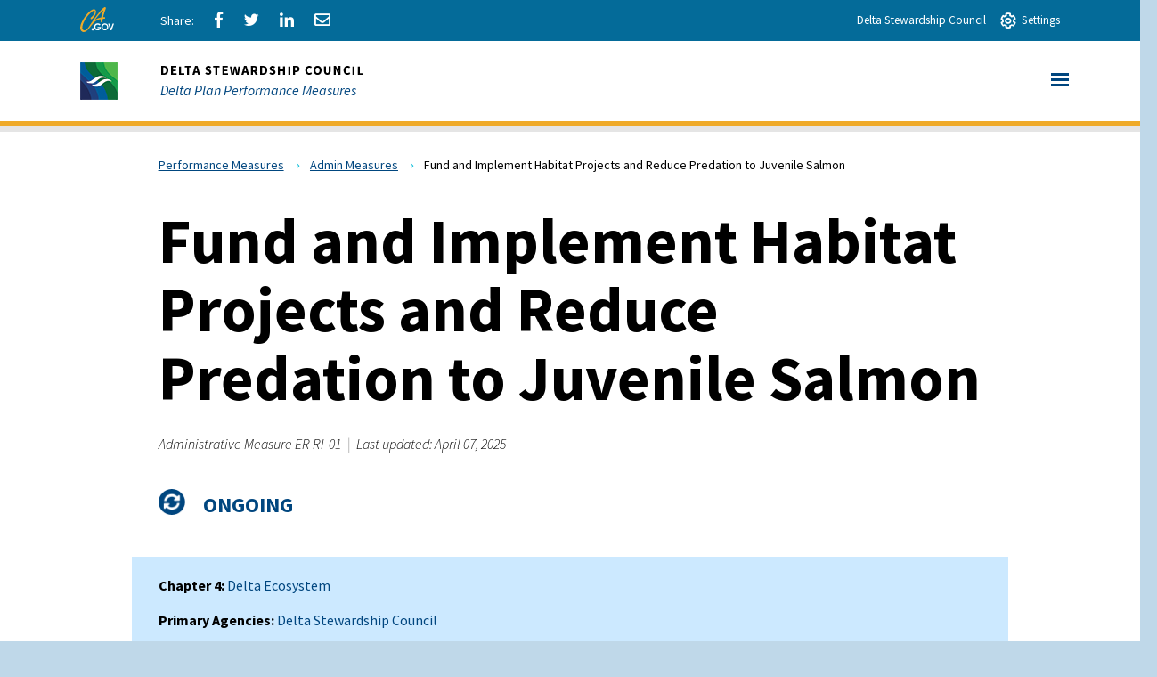

--- FILE ---
content_type: text/css
request_url: https://viewperformance.deltacouncil.ca.gov/themes/custom/deltacouncil/css/app.css?siwc5u
body_size: 56328
content:
/*! 
 * DSC
 * @version v1.0.0
 * @date 2021-12-21T18:03:52
 */
@charset "UTF-8";
/*! normalize.css v3.0.3 | MIT License | github.com/necolas/normalize.css */
html {
  font-family: sans-serif;
  -ms-text-size-adjust: 100%;
  -webkit-text-size-adjust: 100%;
}
body {
  margin: 0;
}
article,
aside,
details,
figcaption,
figure,
footer,
header,
hgroup,
main,
menu,
nav,
section,
summary {
  display: block;
}
audio,
canvas,
progress,
video {
  display: inline-block;
  vertical-align: baseline;
}
audio:not([controls]) {
  display: none;
  height: 0;
}
[hidden],
template {
  display: none;
}
a {
  background-color: transparent;
}
a:active,
a:hover {
  outline: 0;
}
abbr[title] {
  border-bottom: 1px dotted;
}
b,
strong {
  font-weight: bold;
}
dfn {
  font-style: italic;
}
h1 {
  font-size: 2em;
  margin: 0.67em 0;
}
mark {
  background: #ff0;
  color: #000;
}
small {
  font-size: 80%;
}
sub,
sup {
  font-size: 75%;
  line-height: 0;
  position: relative;
  vertical-align: baseline;
}
sup {
  top: -0.5em;
}
sub {
  bottom: -0.25em;
}
img {
  border: 0;
}
svg:not(:root) {
  overflow: hidden;
}
figure {
  margin: 1em 40px;
}
hr {
  -webkit-box-sizing: content-box;
          box-sizing: content-box;
  height: 0;
}
pre {
  overflow: auto;
}
code,
kbd,
pre,
samp {
  font-family: monospace, monospace;
  font-size: 1em;
}
button,
input,
optgroup,
select,
textarea {
  color: inherit;
  font: inherit;
  margin: 0;
}
button {
  overflow: visible;
}
button,
select {
  text-transform: none;
}
button,
html input[type="button"],
input[type="reset"],
input[type="submit"] {
  -webkit-appearance: button;
  cursor: pointer;
}
button[disabled],
html input[disabled] {
  cursor: default;
}
button::-moz-focus-inner,
input::-moz-focus-inner {
  border: 0;
  padding: 0;
}
input {
  line-height: normal;
}
input[type="checkbox"],
input[type="radio"] {
  -webkit-box-sizing: border-box;
          box-sizing: border-box;
  padding: 0;
}
input[type="number"]::-webkit-inner-spin-button,
input[type="number"]::-webkit-outer-spin-button {
  height: auto;
}
input[type="search"] {
  -webkit-appearance: textfield;
  -webkit-box-sizing: content-box;
          box-sizing: content-box;
}
input[type="search"]::-webkit-search-cancel-button,
input[type="search"]::-webkit-search-decoration {
  -webkit-appearance: none;
}
fieldset {
  border: 1px solid #c0c0c0;
  margin: 0 2px;
  padding: 0.35em 0.625em 0.75em;
}
legend {
  border: 0;
  padding: 0;
}
textarea {
  overflow: auto;
}
optgroup {
  font-weight: bold;
}
table {
  border-collapse: collapse;
  border-spacing: 0;
}
td,
th {
  padding: 0;
}
/*! Source: https://github.com/h5bp/html5-boilerplate/blob/master/src/css/main.css */
@media print {
  *,
  *:before,
  *:after {
    background: transparent !important;
    color: #000 !important;
    -webkit-box-shadow: none !important;
            box-shadow: none !important;
    text-shadow: none !important;
  }
  a,
  a:visited {
    text-decoration: underline;
  }
  a[href]:after {
    content: " (" attr(href) ")";
  }
  abbr[title]:after {
    content: " (" attr(title) ")";
  }
  a[href^="#"]:after,
  a[href^="javascript:"]:after {
    content: "";
  }
  pre,
  blockquote {
    border: 1px solid #999;
    page-break-inside: avoid;
  }
  thead {
    display: table-header-group;
  }
  tr,
  img {
    page-break-inside: avoid;
  }
  img {
    max-width: 100% !important;
  }
  p,
  h2,
  h3 {
    orphans: 3;
    widows: 3;
  }
  h2,
  h3 {
    page-break-after: avoid;
  }
  .navbar {
    display: none;
  }
  .btn > .caret,
  .dropup > .btn > .caret {
    border-top-color: #000 !important;
  }
  .label {
    border: 1px solid #000;
  }
  .table {
    border-collapse: collapse !important;
  }
  .table td,
  .table th {
    background-color: #fff !important;
  }
  .table-bordered th,
  .table-bordered td {
    border: 1px solid #ddd !important;
  }
}
* {
  -webkit-box-sizing: border-box;
  box-sizing: border-box;
}
*:before,
*:after {
  -webkit-box-sizing: border-box;
  box-sizing: border-box;
}
html {
  font-size: 10px;
  -webkit-tap-highlight-color: rgba(0, 0, 0, 0);
}
body {
  font-family: "Source Sans Pro", Helvetica, Arial, sans-serif;
  font-size: 16px;
  line-height: 1.5;
  color: #333333;
  background-color: #fff;
}
input,
button,
select,
textarea {
  font-family: inherit;
  font-size: inherit;
  line-height: inherit;
}
a {
  color: #00467F;
  text-decoration: none;
}
a:hover,
a:focus {
  color: #00467F;
  text-decoration: underline;
}
a:focus {
  outline: 5px auto -webkit-focus-ring-color;
  outline-offset: -2px;
}
figure {
  margin: 0;
}
img {
  vertical-align: middle;
}
.img-responsive {
  display: block;
  max-width: 100%;
  height: auto;
}
.img-rounded {
  border-radius: 6px;
}
.img-thumbnail {
  padding: 4px;
  line-height: 1.5;
  background-color: #fff;
  border: 1px solid #ddd;
  border-radius: 4px;
  -webkit-transition: all 0.2s ease-in-out;
  transition: all 0.2s ease-in-out;
  display: inline-block;
  max-width: 100%;
  height: auto;
}
.img-circle {
  border-radius: 50%;
}
hr {
  margin-top: 24px;
  margin-bottom: 24px;
  border: 0;
  border-top: 1px solid #ddd;
}
.sr-only {
  position: absolute;
  width: 1px;
  height: 1px;
  margin: -1px;
  padding: 0;
  overflow: hidden;
  clip: rect(0, 0, 0, 0);
  border: 0;
}
.sr-only-focusable:active,
.sr-only-focusable:focus {
  position: static;
  width: auto;
  height: auto;
  margin: 0;
  overflow: visible;
  clip: auto;
}
[role="button"] {
  cursor: pointer;
}
h1,
h2,
h3,
h4,
h5,
h6,
.h1,
.h2,
.h3,
.h4,
.h5,
.h6 {
  font-family: "Source Sans Pro", Helvetica, Arial, sans-serif;
  font-weight: 700;
  line-height: 1.1;
  color: inherit;
}
h1 small,
h2 small,
h3 small,
h4 small,
h5 small,
h6 small,
.h1 small,
.h2 small,
.h3 small,
.h4 small,
.h5 small,
.h6 small,
h1 .small,
h2 .small,
h3 .small,
h4 .small,
h5 .small,
h6 .small,
.h1 .small,
.h2 .small,
.h3 .small,
.h4 .small,
.h5 .small,
.h6 .small {
  font-weight: normal;
  line-height: 1;
  color: #ccc;
}
h1,
.h1,
h2,
.h2,
h3,
.h3 {
  margin-top: 24px;
  margin-bottom: 12px;
}
h1 small,
.h1 small,
h2 small,
.h2 small,
h3 small,
.h3 small,
h1 .small,
.h1 .small,
h2 .small,
.h2 .small,
h3 .small,
.h3 .small {
  font-size: 65%;
}
h4,
.h4,
h5,
.h5,
h6,
.h6 {
  margin-top: 12px;
  margin-bottom: 12px;
}
h4 small,
.h4 small,
h5 small,
.h5 small,
h6 small,
.h6 small,
h4 .small,
.h4 .small,
h5 .small,
.h5 .small,
h6 .small,
.h6 .small {
  font-size: 75%;
}
h1,
.h1 {
  font-size: 60px;
}
h2,
.h2 {
  font-size: 36px;
}
h3,
.h3 {
  font-size: 24px;
}
h4,
.h4 {
  font-size: 20px;
}
h5,
.h5 {
  font-size: 18px;
}
h6,
.h6 {
  font-size: 16px;
}
p {
  margin: 0 0 12px;
}
.lead {
  margin-bottom: 24px;
  font-size: 18px;
  font-weight: 300;
  line-height: 1.4;
}
@media (min-width: 768px) {
  .lead {
    font-size: 24px;
  }
}
small,
.small {
  font-size: 75%;
}
mark,
.mark {
  background-color: #fcf8e3;
  padding: .2em;
}
.text-left {
  text-align: left;
}
.text-right {
  text-align: right;
}
.text-center {
  text-align: center;
}
.text-justify {
  text-align: justify;
}
.text-nowrap {
  white-space: nowrap;
}
.text-lowercase {
  text-transform: lowercase;
}
.text-uppercase {
  text-transform: uppercase;
}
.text-capitalize {
  text-transform: capitalize;
}
.text-muted {
  color: #ccc;
}
.text-primary {
  color: #00467F;
}
a.text-primary:hover,
a.text-primary:focus {
  color: #002a4c;
}
.text-success {
  color: #3c763d;
}
a.text-success:hover,
a.text-success:focus {
  color: #2b542c;
}
.text-info {
  color: #31708f;
}
a.text-info:hover,
a.text-info:focus {
  color: #245269;
}
.text-warning {
  color: #8a6d3b;
}
a.text-warning:hover,
a.text-warning:focus {
  color: #66512c;
}
.text-danger {
  color: #a94442;
}
a.text-danger:hover,
a.text-danger:focus {
  color: #843534;
}
.bg-primary {
  color: #fff;
  background-color: #00467F;
}
a.bg-primary:hover,
a.bg-primary:focus {
  background-color: #002a4c;
}
.bg-success {
  background-color: #dff0d8;
}
a.bg-success:hover,
a.bg-success:focus {
  background-color: #c1e2b3;
}
.bg-info {
  background-color: #d9edf7;
}
a.bg-info:hover,
a.bg-info:focus {
  background-color: #afd9ee;
}
.bg-warning {
  background-color: #fcf8e3;
}
a.bg-warning:hover,
a.bg-warning:focus {
  background-color: #f7ecb5;
}
.bg-danger {
  background-color: #f2dede;
}
a.bg-danger:hover,
a.bg-danger:focus {
  background-color: #e4b9b9;
}
.page-header {
  padding-bottom: 11px;
  margin: 48px 0 24px;
  border-bottom: 1px solid #ddd;
}
ul,
ol {
  margin-top: 0;
  margin-bottom: 12px;
}
ul ul,
ol ul,
ul ol,
ol ol {
  margin-bottom: 0;
}
.list-unstyled {
  padding-left: 0;
  list-style: none;
}
.list-inline {
  padding-left: 0;
  list-style: none;
  margin-left: -5px;
}
.list-inline > li {
  display: inline-block;
  padding-left: 5px;
  padding-right: 5px;
}
dl {
  margin-top: 0;
  margin-bottom: 24px;
}
dt,
dd {
  line-height: 1.5;
}
dt {
  font-weight: bold;
}
dd {
  margin-left: 0;
}
@media (min-width: 768px) {
  .dl-horizontal dt {
    float: left;
    width: 160px;
    clear: left;
    text-align: right;
    overflow: hidden;
    text-overflow: ellipsis;
    white-space: nowrap;
  }
  .dl-horizontal dd {
    margin-left: 180px;
  }
}
abbr[title],
abbr[data-original-title] {
  cursor: help;
  border-bottom: 1px dotted #ccc;
}
.initialism {
  font-size: 90%;
  text-transform: uppercase;
}
blockquote {
  padding: 12px 24px;
  margin: 0 0 24px;
  font-size: 20px;
  border-left: 5px solid #ddd;
}
blockquote p:last-child,
blockquote ul:last-child,
blockquote ol:last-child {
  margin-bottom: 0;
}
blockquote footer,
blockquote small,
blockquote .small {
  display: block;
  font-size: 80%;
  line-height: 1.5;
  color: #ccc;
}
blockquote footer:before,
blockquote small:before,
blockquote .small:before {
  content: '\2014 \00A0';
}
.blockquote-reverse,
blockquote.pull-right {
  padding-right: 15px;
  padding-left: 0;
  border-right: 5px solid #ddd;
  border-left: 0;
  text-align: right;
}
.blockquote-reverse footer:before,
blockquote.pull-right footer:before,
.blockquote-reverse small:before,
blockquote.pull-right small:before,
.blockquote-reverse .small:before,
blockquote.pull-right .small:before {
  content: '';
}
.blockquote-reverse footer:after,
blockquote.pull-right footer:after,
.blockquote-reverse small:after,
blockquote.pull-right small:after,
.blockquote-reverse .small:after,
blockquote.pull-right .small:after {
  content: '\00A0 \2014';
}
address {
  margin-bottom: 24px;
  font-style: normal;
  line-height: 1.5;
}
code,
kbd,
pre,
samp {
  font-family: Menlo, Monaco, Consolas, "Courier New", monospace;
}
code {
  padding: 2px 4px;
  font-size: 90%;
  color: #c7254e;
  background-color: #f9f2f4;
  border-radius: 4px;
}
kbd {
  padding: 2px 4px;
  font-size: 90%;
  color: #fff;
  background-color: #333;
  border-radius: 3px;
  -webkit-box-shadow: inset 0 -1px 0 rgba(0, 0, 0, 0.25);
          box-shadow: inset 0 -1px 0 rgba(0, 0, 0, 0.25);
}
kbd kbd {
  padding: 0;
  font-size: 100%;
  font-weight: bold;
  -webkit-box-shadow: none;
          box-shadow: none;
}
pre {
  display: block;
  padding: 11.5px;
  margin: 0 0 12px;
  font-size: 15px;
  line-height: 1.5;
  word-break: break-all;
  word-wrap: break-word;
  color: #333333;
  background-color: #f5f5f5;
  border: 1px solid #ccc;
  border-radius: 4px;
}
pre code {
  padding: 0;
  font-size: inherit;
  color: inherit;
  white-space: pre-wrap;
  background-color: transparent;
  border-radius: 0;
}
.pre-scrollable {
  max-height: 340px;
  overflow-y: scroll;
}
.container {
  margin-right: auto;
  margin-left: auto;
  padding-left: 30px;
  padding-right: 30px;
}
@media (min-width: 768px) {
  .container {
    width: 780px;
  }
}
@media (min-width: 992px) {
  .container {
    width: 1000px;
  }
}
@media (min-width: 1200px) {
  .container {
    width: 1200px;
  }
}
.container-fluid {
  margin-right: auto;
  margin-left: auto;
  padding-left: 30px;
  padding-right: 30px;
}
.row {
  margin-left: -30px;
  margin-right: -30px;
}
.col-xs-1, .col-sm-1, .col-md-1, .col-lg-1, .col-xs-2, .col-sm-2, .col-md-2, .col-lg-2, .col-xs-3, .col-sm-3, .col-md-3, .col-lg-3, .col-xs-4, .col-sm-4, .col-md-4, .col-lg-4, .col-xs-5, .col-sm-5, .col-md-5, .col-lg-5, .col-xs-6, .col-sm-6, .col-md-6, .col-lg-6, .col-xs-7, .col-sm-7, .col-md-7, .col-lg-7, .col-xs-8, .col-sm-8, .col-md-8, .col-lg-8, .col-xs-9, .col-sm-9, .col-md-9, .col-lg-9, .col-xs-10, .col-sm-10, .col-md-10, .col-lg-10, .col-xs-11, .col-sm-11, .col-md-11, .col-lg-11, .col-xs-12, .col-sm-12, .col-md-12, .col-lg-12 {
  position: relative;
  min-height: 1px;
  padding-left: 30px;
  padding-right: 30px;
}
.col-xs-1, .col-xs-2, .col-xs-3, .col-xs-4, .col-xs-5, .col-xs-6, .col-xs-7, .col-xs-8, .col-xs-9, .col-xs-10, .col-xs-11, .col-xs-12 {
  float: left;
}
.col-xs-12 {
  width: 100%;
}
.col-xs-11 {
  width: 91.66666667%;
}
.col-xs-10 {
  width: 83.33333333%;
}
.col-xs-9 {
  width: 75%;
}
.col-xs-8 {
  width: 66.66666667%;
}
.col-xs-7 {
  width: 58.33333333%;
}
.col-xs-6 {
  width: 50%;
}
.col-xs-5 {
  width: 41.66666667%;
}
.col-xs-4 {
  width: 33.33333333%;
}
.col-xs-3 {
  width: 25%;
}
.col-xs-2 {
  width: 16.66666667%;
}
.col-xs-1 {
  width: 8.33333333%;
}
.col-xs-pull-12 {
  right: 100%;
}
.col-xs-pull-11 {
  right: 91.66666667%;
}
.col-xs-pull-10 {
  right: 83.33333333%;
}
.col-xs-pull-9 {
  right: 75%;
}
.col-xs-pull-8 {
  right: 66.66666667%;
}
.col-xs-pull-7 {
  right: 58.33333333%;
}
.col-xs-pull-6 {
  right: 50%;
}
.col-xs-pull-5 {
  right: 41.66666667%;
}
.col-xs-pull-4 {
  right: 33.33333333%;
}
.col-xs-pull-3 {
  right: 25%;
}
.col-xs-pull-2 {
  right: 16.66666667%;
}
.col-xs-pull-1 {
  right: 8.33333333%;
}
.col-xs-pull-0 {
  right: auto;
}
.col-xs-push-12 {
  left: 100%;
}
.col-xs-push-11 {
  left: 91.66666667%;
}
.col-xs-push-10 {
  left: 83.33333333%;
}
.col-xs-push-9 {
  left: 75%;
}
.col-xs-push-8 {
  left: 66.66666667%;
}
.col-xs-push-7 {
  left: 58.33333333%;
}
.col-xs-push-6 {
  left: 50%;
}
.col-xs-push-5 {
  left: 41.66666667%;
}
.col-xs-push-4 {
  left: 33.33333333%;
}
.col-xs-push-3 {
  left: 25%;
}
.col-xs-push-2 {
  left: 16.66666667%;
}
.col-xs-push-1 {
  left: 8.33333333%;
}
.col-xs-push-0 {
  left: auto;
}
.col-xs-offset-12 {
  margin-left: 100%;
}
.col-xs-offset-11 {
  margin-left: 91.66666667%;
}
.col-xs-offset-10 {
  margin-left: 83.33333333%;
}
.col-xs-offset-9 {
  margin-left: 75%;
}
.col-xs-offset-8 {
  margin-left: 66.66666667%;
}
.col-xs-offset-7 {
  margin-left: 58.33333333%;
}
.col-xs-offset-6 {
  margin-left: 50%;
}
.col-xs-offset-5 {
  margin-left: 41.66666667%;
}
.col-xs-offset-4 {
  margin-left: 33.33333333%;
}
.col-xs-offset-3 {
  margin-left: 25%;
}
.col-xs-offset-2 {
  margin-left: 16.66666667%;
}
.col-xs-offset-1 {
  margin-left: 8.33333333%;
}
.col-xs-offset-0 {
  margin-left: 0%;
}
@media (min-width: 768px) {
  .col-sm-1, .col-sm-2, .col-sm-3, .col-sm-4, .col-sm-5, .col-sm-6, .col-sm-7, .col-sm-8, .col-sm-9, .col-sm-10, .col-sm-11, .col-sm-12 {
    float: left;
  }
  .col-sm-12 {
    width: 100%;
  }
  .col-sm-11 {
    width: 91.66666667%;
  }
  .col-sm-10 {
    width: 83.33333333%;
  }
  .col-sm-9 {
    width: 75%;
  }
  .col-sm-8 {
    width: 66.66666667%;
  }
  .col-sm-7 {
    width: 58.33333333%;
  }
  .col-sm-6 {
    width: 50%;
  }
  .col-sm-5 {
    width: 41.66666667%;
  }
  .col-sm-4 {
    width: 33.33333333%;
  }
  .col-sm-3 {
    width: 25%;
  }
  .col-sm-2 {
    width: 16.66666667%;
  }
  .col-sm-1 {
    width: 8.33333333%;
  }
  .col-sm-pull-12 {
    right: 100%;
  }
  .col-sm-pull-11 {
    right: 91.66666667%;
  }
  .col-sm-pull-10 {
    right: 83.33333333%;
  }
  .col-sm-pull-9 {
    right: 75%;
  }
  .col-sm-pull-8 {
    right: 66.66666667%;
  }
  .col-sm-pull-7 {
    right: 58.33333333%;
  }
  .col-sm-pull-6 {
    right: 50%;
  }
  .col-sm-pull-5 {
    right: 41.66666667%;
  }
  .col-sm-pull-4 {
    right: 33.33333333%;
  }
  .col-sm-pull-3 {
    right: 25%;
  }
  .col-sm-pull-2 {
    right: 16.66666667%;
  }
  .col-sm-pull-1 {
    right: 8.33333333%;
  }
  .col-sm-pull-0 {
    right: auto;
  }
  .col-sm-push-12 {
    left: 100%;
  }
  .col-sm-push-11 {
    left: 91.66666667%;
  }
  .col-sm-push-10 {
    left: 83.33333333%;
  }
  .col-sm-push-9 {
    left: 75%;
  }
  .col-sm-push-8 {
    left: 66.66666667%;
  }
  .col-sm-push-7 {
    left: 58.33333333%;
  }
  .col-sm-push-6 {
    left: 50%;
  }
  .col-sm-push-5 {
    left: 41.66666667%;
  }
  .col-sm-push-4 {
    left: 33.33333333%;
  }
  .col-sm-push-3 {
    left: 25%;
  }
  .col-sm-push-2 {
    left: 16.66666667%;
  }
  .col-sm-push-1 {
    left: 8.33333333%;
  }
  .col-sm-push-0 {
    left: auto;
  }
  .col-sm-offset-12 {
    margin-left: 100%;
  }
  .col-sm-offset-11 {
    margin-left: 91.66666667%;
  }
  .col-sm-offset-10 {
    margin-left: 83.33333333%;
  }
  .col-sm-offset-9 {
    margin-left: 75%;
  }
  .col-sm-offset-8 {
    margin-left: 66.66666667%;
  }
  .col-sm-offset-7 {
    margin-left: 58.33333333%;
  }
  .col-sm-offset-6 {
    margin-left: 50%;
  }
  .col-sm-offset-5 {
    margin-left: 41.66666667%;
  }
  .col-sm-offset-4 {
    margin-left: 33.33333333%;
  }
  .col-sm-offset-3 {
    margin-left: 25%;
  }
  .col-sm-offset-2 {
    margin-left: 16.66666667%;
  }
  .col-sm-offset-1 {
    margin-left: 8.33333333%;
  }
  .col-sm-offset-0 {
    margin-left: 0%;
  }
}
@media (min-width: 992px) {
  .col-md-1, .col-md-2, .col-md-3, .col-md-4, .col-md-5, .col-md-6, .col-md-7, .col-md-8, .col-md-9, .col-md-10, .col-md-11, .col-md-12 {
    float: left;
  }
  .col-md-12 {
    width: 100%;
  }
  .col-md-11 {
    width: 91.66666667%;
  }
  .col-md-10 {
    width: 83.33333333%;
  }
  .col-md-9 {
    width: 75%;
  }
  .col-md-8 {
    width: 66.66666667%;
  }
  .col-md-7 {
    width: 58.33333333%;
  }
  .col-md-6 {
    width: 50%;
  }
  .col-md-5 {
    width: 41.66666667%;
  }
  .col-md-4 {
    width: 33.33333333%;
  }
  .col-md-3 {
    width: 25%;
  }
  .col-md-2 {
    width: 16.66666667%;
  }
  .col-md-1 {
    width: 8.33333333%;
  }
  .col-md-pull-12 {
    right: 100%;
  }
  .col-md-pull-11 {
    right: 91.66666667%;
  }
  .col-md-pull-10 {
    right: 83.33333333%;
  }
  .col-md-pull-9 {
    right: 75%;
  }
  .col-md-pull-8 {
    right: 66.66666667%;
  }
  .col-md-pull-7 {
    right: 58.33333333%;
  }
  .col-md-pull-6 {
    right: 50%;
  }
  .col-md-pull-5 {
    right: 41.66666667%;
  }
  .col-md-pull-4 {
    right: 33.33333333%;
  }
  .col-md-pull-3 {
    right: 25%;
  }
  .col-md-pull-2 {
    right: 16.66666667%;
  }
  .col-md-pull-1 {
    right: 8.33333333%;
  }
  .col-md-pull-0 {
    right: auto;
  }
  .col-md-push-12 {
    left: 100%;
  }
  .col-md-push-11 {
    left: 91.66666667%;
  }
  .col-md-push-10 {
    left: 83.33333333%;
  }
  .col-md-push-9 {
    left: 75%;
  }
  .col-md-push-8 {
    left: 66.66666667%;
  }
  .col-md-push-7 {
    left: 58.33333333%;
  }
  .col-md-push-6 {
    left: 50%;
  }
  .col-md-push-5 {
    left: 41.66666667%;
  }
  .col-md-push-4 {
    left: 33.33333333%;
  }
  .col-md-push-3 {
    left: 25%;
  }
  .col-md-push-2 {
    left: 16.66666667%;
  }
  .col-md-push-1 {
    left: 8.33333333%;
  }
  .col-md-push-0 {
    left: auto;
  }
  .col-md-offset-12 {
    margin-left: 100%;
  }
  .col-md-offset-11 {
    margin-left: 91.66666667%;
  }
  .col-md-offset-10 {
    margin-left: 83.33333333%;
  }
  .col-md-offset-9 {
    margin-left: 75%;
  }
  .col-md-offset-8 {
    margin-left: 66.66666667%;
  }
  .col-md-offset-7 {
    margin-left: 58.33333333%;
  }
  .col-md-offset-6 {
    margin-left: 50%;
  }
  .col-md-offset-5 {
    margin-left: 41.66666667%;
  }
  .col-md-offset-4 {
    margin-left: 33.33333333%;
  }
  .col-md-offset-3 {
    margin-left: 25%;
  }
  .col-md-offset-2 {
    margin-left: 16.66666667%;
  }
  .col-md-offset-1 {
    margin-left: 8.33333333%;
  }
  .col-md-offset-0 {
    margin-left: 0%;
  }
}
@media (min-width: 1200px) {
  .col-lg-1, .col-lg-2, .col-lg-3, .col-lg-4, .col-lg-5, .col-lg-6, .col-lg-7, .col-lg-8, .col-lg-9, .col-lg-10, .col-lg-11, .col-lg-12 {
    float: left;
  }
  .col-lg-12 {
    width: 100%;
  }
  .col-lg-11 {
    width: 91.66666667%;
  }
  .col-lg-10 {
    width: 83.33333333%;
  }
  .col-lg-9 {
    width: 75%;
  }
  .col-lg-8 {
    width: 66.66666667%;
  }
  .col-lg-7 {
    width: 58.33333333%;
  }
  .col-lg-6 {
    width: 50%;
  }
  .col-lg-5 {
    width: 41.66666667%;
  }
  .col-lg-4 {
    width: 33.33333333%;
  }
  .col-lg-3 {
    width: 25%;
  }
  .col-lg-2 {
    width: 16.66666667%;
  }
  .col-lg-1 {
    width: 8.33333333%;
  }
  .col-lg-pull-12 {
    right: 100%;
  }
  .col-lg-pull-11 {
    right: 91.66666667%;
  }
  .col-lg-pull-10 {
    right: 83.33333333%;
  }
  .col-lg-pull-9 {
    right: 75%;
  }
  .col-lg-pull-8 {
    right: 66.66666667%;
  }
  .col-lg-pull-7 {
    right: 58.33333333%;
  }
  .col-lg-pull-6 {
    right: 50%;
  }
  .col-lg-pull-5 {
    right: 41.66666667%;
  }
  .col-lg-pull-4 {
    right: 33.33333333%;
  }
  .col-lg-pull-3 {
    right: 25%;
  }
  .col-lg-pull-2 {
    right: 16.66666667%;
  }
  .col-lg-pull-1 {
    right: 8.33333333%;
  }
  .col-lg-pull-0 {
    right: auto;
  }
  .col-lg-push-12 {
    left: 100%;
  }
  .col-lg-push-11 {
    left: 91.66666667%;
  }
  .col-lg-push-10 {
    left: 83.33333333%;
  }
  .col-lg-push-9 {
    left: 75%;
  }
  .col-lg-push-8 {
    left: 66.66666667%;
  }
  .col-lg-push-7 {
    left: 58.33333333%;
  }
  .col-lg-push-6 {
    left: 50%;
  }
  .col-lg-push-5 {
    left: 41.66666667%;
  }
  .col-lg-push-4 {
    left: 33.33333333%;
  }
  .col-lg-push-3 {
    left: 25%;
  }
  .col-lg-push-2 {
    left: 16.66666667%;
  }
  .col-lg-push-1 {
    left: 8.33333333%;
  }
  .col-lg-push-0 {
    left: auto;
  }
  .col-lg-offset-12 {
    margin-left: 100%;
  }
  .col-lg-offset-11 {
    margin-left: 91.66666667%;
  }
  .col-lg-offset-10 {
    margin-left: 83.33333333%;
  }
  .col-lg-offset-9 {
    margin-left: 75%;
  }
  .col-lg-offset-8 {
    margin-left: 66.66666667%;
  }
  .col-lg-offset-7 {
    margin-left: 58.33333333%;
  }
  .col-lg-offset-6 {
    margin-left: 50%;
  }
  .col-lg-offset-5 {
    margin-left: 41.66666667%;
  }
  .col-lg-offset-4 {
    margin-left: 33.33333333%;
  }
  .col-lg-offset-3 {
    margin-left: 25%;
  }
  .col-lg-offset-2 {
    margin-left: 16.66666667%;
  }
  .col-lg-offset-1 {
    margin-left: 8.33333333%;
  }
  .col-lg-offset-0 {
    margin-left: 0%;
  }
}
table {
  background-color: transparent;
}
caption {
  padding-top: 8px;
  padding-bottom: 8px;
  color: #ccc;
  text-align: left;
}
th {
  text-align: left;
}
.table {
  width: 100%;
  max-width: 100%;
  margin-bottom: 24px;
}
.table > thead > tr > th,
.table > tbody > tr > th,
.table > tfoot > tr > th,
.table > thead > tr > td,
.table > tbody > tr > td,
.table > tfoot > tr > td {
  padding: 8px;
  line-height: 1.5;
  vertical-align: top;
  border-top: 1px solid rgba(0, 0, 0, 0.1);
}
.table > thead > tr > th {
  vertical-align: bottom;
  border-bottom: 2px solid rgba(0, 0, 0, 0.1);
}
.table > caption + thead > tr:first-child > th,
.table > colgroup + thead > tr:first-child > th,
.table > thead:first-child > tr:first-child > th,
.table > caption + thead > tr:first-child > td,
.table > colgroup + thead > tr:first-child > td,
.table > thead:first-child > tr:first-child > td {
  border-top: 0;
}
.table > tbody + tbody {
  border-top: 2px solid rgba(0, 0, 0, 0.1);
}
.table .table {
  background-color: #fff;
}
.table-condensed > thead > tr > th,
.table-condensed > tbody > tr > th,
.table-condensed > tfoot > tr > th,
.table-condensed > thead > tr > td,
.table-condensed > tbody > tr > td,
.table-condensed > tfoot > tr > td {
  padding: 5px;
}
.table-bordered {
  border: 1px solid rgba(0, 0, 0, 0.1);
}
.table-bordered > thead > tr > th,
.table-bordered > tbody > tr > th,
.table-bordered > tfoot > tr > th,
.table-bordered > thead > tr > td,
.table-bordered > tbody > tr > td,
.table-bordered > tfoot > tr > td {
  border: 1px solid rgba(0, 0, 0, 0.1);
}
.table-bordered > thead > tr > th,
.table-bordered > thead > tr > td {
  border-bottom-width: 2px;
}
.table-striped > tbody > tr:nth-of-type(odd) {
  background-color: #f9f9f9;
}
.table-hover > tbody > tr:hover {
  background-color: #f5f5f5;
}
table col[class*="col-"] {
  position: static;
  float: none;
  display: table-column;
}
table td[class*="col-"],
table th[class*="col-"] {
  position: static;
  float: none;
  display: table-cell;
}
.table > thead > tr > td.active,
.table > tbody > tr > td.active,
.table > tfoot > tr > td.active,
.table > thead > tr > th.active,
.table > tbody > tr > th.active,
.table > tfoot > tr > th.active,
.table > thead > tr.active > td,
.table > tbody > tr.active > td,
.table > tfoot > tr.active > td,
.table > thead > tr.active > th,
.table > tbody > tr.active > th,
.table > tfoot > tr.active > th {
  background-color: #f5f5f5;
}
.table-hover > tbody > tr > td.active:hover,
.table-hover > tbody > tr > th.active:hover,
.table-hover > tbody > tr.active:hover > td,
.table-hover > tbody > tr:hover > .active,
.table-hover > tbody > tr.active:hover > th {
  background-color: #e8e8e8;
}
.table > thead > tr > td.success,
.table > tbody > tr > td.success,
.table > tfoot > tr > td.success,
.table > thead > tr > th.success,
.table > tbody > tr > th.success,
.table > tfoot > tr > th.success,
.table > thead > tr.success > td,
.table > tbody > tr.success > td,
.table > tfoot > tr.success > td,
.table > thead > tr.success > th,
.table > tbody > tr.success > th,
.table > tfoot > tr.success > th {
  background-color: #dff0d8;
}
.table-hover > tbody > tr > td.success:hover,
.table-hover > tbody > tr > th.success:hover,
.table-hover > tbody > tr.success:hover > td,
.table-hover > tbody > tr:hover > .success,
.table-hover > tbody > tr.success:hover > th {
  background-color: #d0e9c6;
}
.table > thead > tr > td.info,
.table > tbody > tr > td.info,
.table > tfoot > tr > td.info,
.table > thead > tr > th.info,
.table > tbody > tr > th.info,
.table > tfoot > tr > th.info,
.table > thead > tr.info > td,
.table > tbody > tr.info > td,
.table > tfoot > tr.info > td,
.table > thead > tr.info > th,
.table > tbody > tr.info > th,
.table > tfoot > tr.info > th {
  background-color: #d9edf7;
}
.table-hover > tbody > tr > td.info:hover,
.table-hover > tbody > tr > th.info:hover,
.table-hover > tbody > tr.info:hover > td,
.table-hover > tbody > tr:hover > .info,
.table-hover > tbody > tr.info:hover > th {
  background-color: #c4e3f3;
}
.table > thead > tr > td.warning,
.table > tbody > tr > td.warning,
.table > tfoot > tr > td.warning,
.table > thead > tr > th.warning,
.table > tbody > tr > th.warning,
.table > tfoot > tr > th.warning,
.table > thead > tr.warning > td,
.table > tbody > tr.warning > td,
.table > tfoot > tr.warning > td,
.table > thead > tr.warning > th,
.table > tbody > tr.warning > th,
.table > tfoot > tr.warning > th {
  background-color: #fcf8e3;
}
.table-hover > tbody > tr > td.warning:hover,
.table-hover > tbody > tr > th.warning:hover,
.table-hover > tbody > tr.warning:hover > td,
.table-hover > tbody > tr:hover > .warning,
.table-hover > tbody > tr.warning:hover > th {
  background-color: #faf2cc;
}
.table > thead > tr > td.danger,
.table > tbody > tr > td.danger,
.table > tfoot > tr > td.danger,
.table > thead > tr > th.danger,
.table > tbody > tr > th.danger,
.table > tfoot > tr > th.danger,
.table > thead > tr.danger > td,
.table > tbody > tr.danger > td,
.table > tfoot > tr.danger > td,
.table > thead > tr.danger > th,
.table > tbody > tr.danger > th,
.table > tfoot > tr.danger > th {
  background-color: #f2dede;
}
.table-hover > tbody > tr > td.danger:hover,
.table-hover > tbody > tr > th.danger:hover,
.table-hover > tbody > tr.danger:hover > td,
.table-hover > tbody > tr:hover > .danger,
.table-hover > tbody > tr.danger:hover > th {
  background-color: #ebcccc;
}
.table-responsive {
  overflow-x: auto;
  min-height: 0.01%;
}
@media screen and (max-width: 767px) {
  .table-responsive {
    width: 100%;
    margin-bottom: 18px;
    overflow-y: hidden;
    -ms-overflow-style: -ms-autohiding-scrollbar;
    border: 1px solid rgba(0, 0, 0, 0.1);
  }
  .table-responsive > .table {
    margin-bottom: 0;
  }
  .table-responsive > .table > thead > tr > th,
  .table-responsive > .table > tbody > tr > th,
  .table-responsive > .table > tfoot > tr > th,
  .table-responsive > .table > thead > tr > td,
  .table-responsive > .table > tbody > tr > td,
  .table-responsive > .table > tfoot > tr > td {
    white-space: nowrap;
  }
  .table-responsive > .table-bordered {
    border: 0;
  }
  .table-responsive > .table-bordered > thead > tr > th:first-child,
  .table-responsive > .table-bordered > tbody > tr > th:first-child,
  .table-responsive > .table-bordered > tfoot > tr > th:first-child,
  .table-responsive > .table-bordered > thead > tr > td:first-child,
  .table-responsive > .table-bordered > tbody > tr > td:first-child,
  .table-responsive > .table-bordered > tfoot > tr > td:first-child {
    border-left: 0;
  }
  .table-responsive > .table-bordered > thead > tr > th:last-child,
  .table-responsive > .table-bordered > tbody > tr > th:last-child,
  .table-responsive > .table-bordered > tfoot > tr > th:last-child,
  .table-responsive > .table-bordered > thead > tr > td:last-child,
  .table-responsive > .table-bordered > tbody > tr > td:last-child,
  .table-responsive > .table-bordered > tfoot > tr > td:last-child {
    border-right: 0;
  }
  .table-responsive > .table-bordered > tbody > tr:last-child > th,
  .table-responsive > .table-bordered > tfoot > tr:last-child > th,
  .table-responsive > .table-bordered > tbody > tr:last-child > td,
  .table-responsive > .table-bordered > tfoot > tr:last-child > td {
    border-bottom: 0;
  }
}
fieldset {
  padding: 0;
  margin: 0;
  border: 0;
  min-width: 0;
}
legend {
  display: block;
  width: 100%;
  padding: 0;
  margin-bottom: 24px;
  font-size: 24px;
  line-height: inherit;
  color: #333333;
  border: 0;
  border-bottom: 1px solid #e5e5e5;
}
label {
  display: inline-block;
  max-width: 100%;
  margin-bottom: 5px;
  font-weight: bold;
}
input[type="search"] {
  -webkit-box-sizing: border-box;
  box-sizing: border-box;
}
input[type="radio"],
input[type="checkbox"] {
  margin: 4px 0 0;
  margin-top: 1px \9;
  line-height: normal;
}
input[type="file"] {
  display: block;
}
input[type="range"] {
  display: block;
  width: 100%;
}
select[multiple],
select[size] {
  height: auto;
}
input[type="file"]:focus,
input[type="radio"]:focus,
input[type="checkbox"]:focus {
  outline: 5px auto -webkit-focus-ring-color;
  outline-offset: -2px;
}
output {
  display: block;
  padding-top: 7px;
  font-size: 16px;
  line-height: 1.5;
  color: #959595;
}
.form-control {
  display: block;
  width: 100%;
  height: 38px;
  padding: 6px 12px;
  font-size: 16px;
  line-height: 1.5;
  color: #959595;
  background-color: #fff;
  background-image: none;
  border: 1px solid #ccc;
  border-radius: none;
  -webkit-box-shadow: inset 0 1px 1px rgba(0, 0, 0, 0.075);
  box-shadow: inset 0 1px 1px rgba(0, 0, 0, 0.075);
  -webkit-transition: border-color ease-in-out .15s, box-shadow ease-in-out .15s;
  -webkit-transition: border-color ease-in-out .15s, -webkit-box-shadow ease-in-out .15s;
  transition: border-color ease-in-out .15s, -webkit-box-shadow ease-in-out .15s;
  transition: border-color ease-in-out .15s, box-shadow ease-in-out .15s;
  transition: border-color ease-in-out .15s, box-shadow ease-in-out .15s, -webkit-box-shadow ease-in-out .15s;
}
.form-control:focus {
  border-color: #66afe9;
  outline: 0;
  -webkit-box-shadow: inset 0 1px 1px rgba(0,0,0,.075), 0 0 8px rgba(102, 175, 233, 0.6);
  box-shadow: inset 0 1px 1px rgba(0,0,0,.075), 0 0 8px rgba(102, 175, 233, 0.6);
}
.form-control::-moz-placeholder {
  color: #999;
  opacity: 1;
}
.form-control:-ms-input-placeholder {
  color: #999;
}
.form-control::-webkit-input-placeholder {
  color: #999;
}
.form-control::-ms-expand {
  border: 0;
  background-color: transparent;
}
.form-control[disabled],
.form-control[readonly],
fieldset[disabled] .form-control {
  background-color: #ddd;
  opacity: 1;
}
.form-control[disabled],
fieldset[disabled] .form-control {
  cursor: not-allowed;
}
textarea.form-control {
  height: auto;
}
input[type="search"] {
  -webkit-appearance: none;
}
@media screen and (-webkit-min-device-pixel-ratio: 0) {
  input[type="date"].form-control,
  input[type="time"].form-control,
  input[type="datetime-local"].form-control,
  input[type="month"].form-control {
    line-height: 38px;
  }
  input[type="date"].input-sm,
  input[type="time"].input-sm,
  input[type="datetime-local"].input-sm,
  input[type="month"].input-sm,
  .input-group-sm input[type="date"],
  .input-group-sm input[type="time"],
  .input-group-sm input[type="datetime-local"],
  .input-group-sm input[type="month"] {
    line-height: 30px;
  }
  input[type="date"].input-lg,
  input[type="time"].input-lg,
  input[type="datetime-local"].input-lg,
  input[type="month"].input-lg,
  .input-group-lg input[type="date"],
  .input-group-lg input[type="time"],
  .input-group-lg input[type="datetime-local"],
  .input-group-lg input[type="month"] {
    line-height: 46px;
  }
}
.form-group {
  margin-bottom: 15px;
}
.radio,
.checkbox {
  position: relative;
  display: block;
  margin-top: 10px;
  margin-bottom: 10px;
}
.radio label,
.checkbox label {
  min-height: 24px;
  padding-left: 20px;
  margin-bottom: 0;
  font-weight: normal;
  cursor: pointer;
}
.radio input[type="radio"],
.radio-inline input[type="radio"],
.checkbox input[type="checkbox"],
.checkbox-inline input[type="checkbox"] {
  position: absolute;
  margin-left: -20px;
  margin-top: 4px \9;
}
.radio + .radio,
.checkbox + .checkbox {
  margin-top: -5px;
}
.radio-inline,
.checkbox-inline {
  position: relative;
  display: inline-block;
  padding-left: 20px;
  margin-bottom: 0;
  vertical-align: middle;
  font-weight: normal;
  cursor: pointer;
}
.radio-inline + .radio-inline,
.checkbox-inline + .checkbox-inline {
  margin-top: 0;
  margin-left: 10px;
}
input[type="radio"][disabled],
input[type="checkbox"][disabled],
input[type="radio"].disabled,
input[type="checkbox"].disabled,
fieldset[disabled] input[type="radio"],
fieldset[disabled] input[type="checkbox"] {
  cursor: not-allowed;
}
.radio-inline.disabled,
.checkbox-inline.disabled,
fieldset[disabled] .radio-inline,
fieldset[disabled] .checkbox-inline {
  cursor: not-allowed;
}
.radio.disabled label,
.checkbox.disabled label,
fieldset[disabled] .radio label,
fieldset[disabled] .checkbox label {
  cursor: not-allowed;
}
.form-control-static {
  padding-top: 7px;
  padding-bottom: 7px;
  margin-bottom: 0;
  min-height: 40px;
}
.form-control-static.input-lg,
.form-control-static.input-sm {
  padding-left: 0;
  padding-right: 0;
}
.input-sm {
  height: 30px;
  padding: 5px 10px;
  font-size: 12px;
  line-height: 1.5;
  border-radius: none;
}
select.input-sm {
  height: 30px;
  line-height: 30px;
}
textarea.input-sm,
select[multiple].input-sm {
  height: auto;
}
.form-group-sm .form-control {
  height: 30px;
  padding: 5px 10px;
  font-size: 12px;
  line-height: 1.5;
  border-radius: none;
}
.form-group-sm select.form-control {
  height: 30px;
  line-height: 30px;
}
.form-group-sm textarea.form-control,
.form-group-sm select[multiple].form-control {
  height: auto;
}
.form-group-sm .form-control-static {
  height: 30px;
  min-height: 36px;
  padding: 6px 10px;
  font-size: 12px;
  line-height: 1.5;
}
.input-lg {
  height: 46px;
  padding: 10px 16px;
  font-size: 18px;
  line-height: 1.3333333;
  border-radius: none;
}
select.input-lg {
  height: 46px;
  line-height: 46px;
}
textarea.input-lg,
select[multiple].input-lg {
  height: auto;
}
.form-group-lg .form-control {
  height: 46px;
  padding: 10px 16px;
  font-size: 18px;
  line-height: 1.3333333;
  border-radius: none;
}
.form-group-lg select.form-control {
  height: 46px;
  line-height: 46px;
}
.form-group-lg textarea.form-control,
.form-group-lg select[multiple].form-control {
  height: auto;
}
.form-group-lg .form-control-static {
  height: 46px;
  min-height: 42px;
  padding: 11px 16px;
  font-size: 18px;
  line-height: 1.3333333;
}
.has-feedback {
  position: relative;
}
.has-feedback .form-control {
  padding-right: 47.5px;
}
.form-control-feedback {
  position: absolute;
  top: 0;
  right: 0;
  z-index: 2;
  display: block;
  width: 38px;
  height: 38px;
  line-height: 38px;
  text-align: center;
  pointer-events: none;
}
.input-lg + .form-control-feedback,
.input-group-lg + .form-control-feedback,
.form-group-lg .form-control + .form-control-feedback {
  width: 46px;
  height: 46px;
  line-height: 46px;
}
.input-sm + .form-control-feedback,
.input-group-sm + .form-control-feedback,
.form-group-sm .form-control + .form-control-feedback {
  width: 30px;
  height: 30px;
  line-height: 30px;
}
.has-success .help-block,
.has-success .control-label,
.has-success .radio,
.has-success .checkbox,
.has-success .radio-inline,
.has-success .checkbox-inline,
.has-success.radio label,
.has-success.checkbox label,
.has-success.radio-inline label,
.has-success.checkbox-inline label {
  color: #3c763d;
}
.has-success .form-control {
  border-color: #3c763d;
  -webkit-box-shadow: inset 0 1px 1px rgba(0, 0, 0, 0.075);
  box-shadow: inset 0 1px 1px rgba(0, 0, 0, 0.075);
}
.has-success .form-control:focus {
  border-color: #2b542c;
  -webkit-box-shadow: inset 0 1px 1px rgba(0, 0, 0, 0.075), 0 0 6px #67b168;
  box-shadow: inset 0 1px 1px rgba(0, 0, 0, 0.075), 0 0 6px #67b168;
}
.has-success .input-group-addon {
  color: #3c763d;
  border-color: #3c763d;
  background-color: #dff0d8;
}
.has-success .form-control-feedback {
  color: #3c763d;
}
.has-warning .help-block,
.has-warning .control-label,
.has-warning .radio,
.has-warning .checkbox,
.has-warning .radio-inline,
.has-warning .checkbox-inline,
.has-warning.radio label,
.has-warning.checkbox label,
.has-warning.radio-inline label,
.has-warning.checkbox-inline label {
  color: #8a6d3b;
}
.has-warning .form-control {
  border-color: #8a6d3b;
  -webkit-box-shadow: inset 0 1px 1px rgba(0, 0, 0, 0.075);
  box-shadow: inset 0 1px 1px rgba(0, 0, 0, 0.075);
}
.has-warning .form-control:focus {
  border-color: #66512c;
  -webkit-box-shadow: inset 0 1px 1px rgba(0, 0, 0, 0.075), 0 0 6px #c0a16b;
  box-shadow: inset 0 1px 1px rgba(0, 0, 0, 0.075), 0 0 6px #c0a16b;
}
.has-warning .input-group-addon {
  color: #8a6d3b;
  border-color: #8a6d3b;
  background-color: #fcf8e3;
}
.has-warning .form-control-feedback {
  color: #8a6d3b;
}
.has-error .help-block,
.has-error .control-label,
.has-error .radio,
.has-error .checkbox,
.has-error .radio-inline,
.has-error .checkbox-inline,
.has-error.radio label,
.has-error.checkbox label,
.has-error.radio-inline label,
.has-error.checkbox-inline label {
  color: #a94442;
}
.has-error .form-control {
  border-color: #a94442;
  -webkit-box-shadow: inset 0 1px 1px rgba(0, 0, 0, 0.075);
  box-shadow: inset 0 1px 1px rgba(0, 0, 0, 0.075);
}
.has-error .form-control:focus {
  border-color: #843534;
  -webkit-box-shadow: inset 0 1px 1px rgba(0, 0, 0, 0.075), 0 0 6px #ce8483;
  box-shadow: inset 0 1px 1px rgba(0, 0, 0, 0.075), 0 0 6px #ce8483;
}
.has-error .input-group-addon {
  color: #a94442;
  border-color: #a94442;
  background-color: #f2dede;
}
.has-error .form-control-feedback {
  color: #a94442;
}
.has-feedback label ~ .form-control-feedback {
  top: 29px;
}
.has-feedback label.sr-only ~ .form-control-feedback {
  top: 0;
}
.help-block {
  display: block;
  margin-top: 5px;
  margin-bottom: 10px;
  color: #737373;
}
@media (min-width: 768px) {
  .form-inline .form-group {
    display: inline-block;
    margin-bottom: 0;
    vertical-align: middle;
  }
  .form-inline .form-control {
    display: inline-block;
    width: auto;
    vertical-align: middle;
  }
  .form-inline .form-control-static {
    display: inline-block;
  }
  .form-inline .input-group {
    display: inline-table;
    vertical-align: middle;
  }
  .form-inline .input-group .input-group-addon,
  .form-inline .input-group .input-group-btn,
  .form-inline .input-group .form-control {
    width: auto;
  }
  .form-inline .input-group > .form-control {
    width: 100%;
  }
  .form-inline .control-label {
    margin-bottom: 0;
    vertical-align: middle;
  }
  .form-inline .radio,
  .form-inline .checkbox {
    display: inline-block;
    margin-top: 0;
    margin-bottom: 0;
    vertical-align: middle;
  }
  .form-inline .radio label,
  .form-inline .checkbox label {
    padding-left: 0;
  }
  .form-inline .radio input[type="radio"],
  .form-inline .checkbox input[type="checkbox"] {
    position: relative;
    margin-left: 0;
  }
  .form-inline .has-feedback .form-control-feedback {
    top: 0;
  }
}
.form-horizontal .radio,
.form-horizontal .checkbox,
.form-horizontal .radio-inline,
.form-horizontal .checkbox-inline {
  margin-top: 0;
  margin-bottom: 0;
  padding-top: 7px;
}
.form-horizontal .radio,
.form-horizontal .checkbox {
  min-height: 31px;
}
.form-horizontal .form-group {
  margin-left: -30px;
  margin-right: -30px;
}
@media (min-width: 768px) {
  .form-horizontal .control-label {
    text-align: right;
    margin-bottom: 0;
    padding-top: 7px;
  }
}
.form-horizontal .has-feedback .form-control-feedback {
  right: 30px;
}
@media (min-width: 768px) {
  .form-horizontal .form-group-lg .control-label {
    padding-top: 11px;
    font-size: 18px;
  }
}
@media (min-width: 768px) {
  .form-horizontal .form-group-sm .control-label {
    padding-top: 6px;
    font-size: 12px;
  }
}
.btn {
  display: inline-block;
  margin-bottom: 0;
  font-weight: normal;
  text-align: center;
  vertical-align: middle;
  -ms-touch-action: manipulation;
      touch-action: manipulation;
  cursor: pointer;
  background-image: none;
  border: 1px solid transparent;
  white-space: nowrap;
  padding: 6px 12px;
  font-size: 16px;
  line-height: 1.5;
  border-radius: 4px;
  -webkit-user-select: none;
  -moz-user-select: none;
  -ms-user-select: none;
  user-select: none;
}
.btn:focus,
.btn:active:focus,
.btn.active:focus,
.btn.focus,
.btn:active.focus,
.btn.active.focus {
  outline: 5px auto -webkit-focus-ring-color;
  outline-offset: -2px;
}
.btn:hover,
.btn:focus,
.btn.focus {
  color: #333;
  text-decoration: none;
}
.btn:active,
.btn.active {
  outline: 0;
  background-image: none;
  -webkit-box-shadow: inset 0 3px 5px rgba(0, 0, 0, 0.125);
  box-shadow: inset 0 3px 5px rgba(0, 0, 0, 0.125);
}
.btn.disabled,
.btn[disabled],
fieldset[disabled] .btn {
  cursor: not-allowed;
  opacity: 0.65;
  filter: alpha(opacity=65);
  -webkit-box-shadow: none;
  box-shadow: none;
}
a.btn.disabled,
fieldset[disabled] a.btn {
  pointer-events: none;
}
.btn-default {
  color: #333;
  background-color: #fff;
  border-color: #ccc;
}
.btn-default:focus,
.btn-default.focus {
  color: #333;
  background-color: #e6e6e6;
  border-color: #8c8c8c;
}
.btn-default:hover {
  color: #333;
  background-color: #e6e6e6;
  border-color: #adadad;
}
.btn-default:active,
.btn-default.active,
.open > .dropdown-toggle.btn-default {
  color: #333;
  background-color: #e6e6e6;
  border-color: #adadad;
}
.btn-default:active:hover,
.btn-default.active:hover,
.open > .dropdown-toggle.btn-default:hover,
.btn-default:active:focus,
.btn-default.active:focus,
.open > .dropdown-toggle.btn-default:focus,
.btn-default:active.focus,
.btn-default.active.focus,
.open > .dropdown-toggle.btn-default.focus {
  color: #333;
  background-color: #d4d4d4;
  border-color: #8c8c8c;
}
.btn-default:active,
.btn-default.active,
.open > .dropdown-toggle.btn-default {
  background-image: none;
}
.btn-default.disabled:hover,
.btn-default[disabled]:hover,
fieldset[disabled] .btn-default:hover,
.btn-default.disabled:focus,
.btn-default[disabled]:focus,
fieldset[disabled] .btn-default:focus,
.btn-default.disabled.focus,
.btn-default[disabled].focus,
fieldset[disabled] .btn-default.focus {
  background-color: #fff;
  border-color: #ccc;
}
.btn-default .badge {
  color: #fff;
  background-color: #333;
}
.btn-primary {
  color: #fff;
  background-color: #00467F;
  border-color: #003866;
}
.btn-primary:focus,
.btn-primary.focus {
  color: #fff;
  background-color: #002a4c;
  border-color: #000000;
}
.btn-primary:hover {
  color: #fff;
  background-color: #002a4c;
  border-color: #001628;
}
.btn-primary:active,
.btn-primary.active,
.open > .dropdown-toggle.btn-primary {
  color: #fff;
  background-color: #002a4c;
  border-color: #001628;
}
.btn-primary:active:hover,
.btn-primary.active:hover,
.open > .dropdown-toggle.btn-primary:hover,
.btn-primary:active:focus,
.btn-primary.active:focus,
.open > .dropdown-toggle.btn-primary:focus,
.btn-primary:active.focus,
.btn-primary.active.focus,
.open > .dropdown-toggle.btn-primary.focus {
  color: #fff;
  background-color: #001628;
  border-color: #000000;
}
.btn-primary:active,
.btn-primary.active,
.open > .dropdown-toggle.btn-primary {
  background-image: none;
}
.btn-primary.disabled:hover,
.btn-primary[disabled]:hover,
fieldset[disabled] .btn-primary:hover,
.btn-primary.disabled:focus,
.btn-primary[disabled]:focus,
fieldset[disabled] .btn-primary:focus,
.btn-primary.disabled.focus,
.btn-primary[disabled].focus,
fieldset[disabled] .btn-primary.focus {
  background-color: #00467F;
  border-color: #003866;
}
.btn-primary .badge {
  color: #00467F;
  background-color: #fff;
}
.btn-success {
  color: #fff;
  background-color: #5cb85c;
  border-color: #4cae4c;
}
.btn-success:focus,
.btn-success.focus {
  color: #fff;
  background-color: #449d44;
  border-color: #255625;
}
.btn-success:hover {
  color: #fff;
  background-color: #449d44;
  border-color: #398439;
}
.btn-success:active,
.btn-success.active,
.open > .dropdown-toggle.btn-success {
  color: #fff;
  background-color: #449d44;
  border-color: #398439;
}
.btn-success:active:hover,
.btn-success.active:hover,
.open > .dropdown-toggle.btn-success:hover,
.btn-success:active:focus,
.btn-success.active:focus,
.open > .dropdown-toggle.btn-success:focus,
.btn-success:active.focus,
.btn-success.active.focus,
.open > .dropdown-toggle.btn-success.focus {
  color: #fff;
  background-color: #398439;
  border-color: #255625;
}
.btn-success:active,
.btn-success.active,
.open > .dropdown-toggle.btn-success {
  background-image: none;
}
.btn-success.disabled:hover,
.btn-success[disabled]:hover,
fieldset[disabled] .btn-success:hover,
.btn-success.disabled:focus,
.btn-success[disabled]:focus,
fieldset[disabled] .btn-success:focus,
.btn-success.disabled.focus,
.btn-success[disabled].focus,
fieldset[disabled] .btn-success.focus {
  background-color: #5cb85c;
  border-color: #4cae4c;
}
.btn-success .badge {
  color: #5cb85c;
  background-color: #fff;
}
.btn-info {
  color: #fff;
  background-color: #5bc0de;
  border-color: #46b8da;
}
.btn-info:focus,
.btn-info.focus {
  color: #fff;
  background-color: #31b0d5;
  border-color: #1b6d85;
}
.btn-info:hover {
  color: #fff;
  background-color: #31b0d5;
  border-color: #269abc;
}
.btn-info:active,
.btn-info.active,
.open > .dropdown-toggle.btn-info {
  color: #fff;
  background-color: #31b0d5;
  border-color: #269abc;
}
.btn-info:active:hover,
.btn-info.active:hover,
.open > .dropdown-toggle.btn-info:hover,
.btn-info:active:focus,
.btn-info.active:focus,
.open > .dropdown-toggle.btn-info:focus,
.btn-info:active.focus,
.btn-info.active.focus,
.open > .dropdown-toggle.btn-info.focus {
  color: #fff;
  background-color: #269abc;
  border-color: #1b6d85;
}
.btn-info:active,
.btn-info.active,
.open > .dropdown-toggle.btn-info {
  background-image: none;
}
.btn-info.disabled:hover,
.btn-info[disabled]:hover,
fieldset[disabled] .btn-info:hover,
.btn-info.disabled:focus,
.btn-info[disabled]:focus,
fieldset[disabled] .btn-info:focus,
.btn-info.disabled.focus,
.btn-info[disabled].focus,
fieldset[disabled] .btn-info.focus {
  background-color: #5bc0de;
  border-color: #46b8da;
}
.btn-info .badge {
  color: #5bc0de;
  background-color: #fff;
}
.btn-warning {
  color: #fff;
  background-color: #f0ad4e;
  border-color: #eea236;
}
.btn-warning:focus,
.btn-warning.focus {
  color: #fff;
  background-color: #ec971f;
  border-color: #985f0d;
}
.btn-warning:hover {
  color: #fff;
  background-color: #ec971f;
  border-color: #d58512;
}
.btn-warning:active,
.btn-warning.active,
.open > .dropdown-toggle.btn-warning {
  color: #fff;
  background-color: #ec971f;
  border-color: #d58512;
}
.btn-warning:active:hover,
.btn-warning.active:hover,
.open > .dropdown-toggle.btn-warning:hover,
.btn-warning:active:focus,
.btn-warning.active:focus,
.open > .dropdown-toggle.btn-warning:focus,
.btn-warning:active.focus,
.btn-warning.active.focus,
.open > .dropdown-toggle.btn-warning.focus {
  color: #fff;
  background-color: #d58512;
  border-color: #985f0d;
}
.btn-warning:active,
.btn-warning.active,
.open > .dropdown-toggle.btn-warning {
  background-image: none;
}
.btn-warning.disabled:hover,
.btn-warning[disabled]:hover,
fieldset[disabled] .btn-warning:hover,
.btn-warning.disabled:focus,
.btn-warning[disabled]:focus,
fieldset[disabled] .btn-warning:focus,
.btn-warning.disabled.focus,
.btn-warning[disabled].focus,
fieldset[disabled] .btn-warning.focus {
  background-color: #f0ad4e;
  border-color: #eea236;
}
.btn-warning .badge {
  color: #f0ad4e;
  background-color: #fff;
}
.btn-danger {
  color: #fff;
  background-color: #c84935;
  border-color: #b44230;
}
.btn-danger:focus,
.btn-danger.focus {
  color: #fff;
  background-color: #a03a2a;
  border-color: #4f1d15;
}
.btn-danger:hover {
  color: #fff;
  background-color: #a03a2a;
  border-color: #833023;
}
.btn-danger:active,
.btn-danger.active,
.open > .dropdown-toggle.btn-danger {
  color: #fff;
  background-color: #a03a2a;
  border-color: #833023;
}
.btn-danger:active:hover,
.btn-danger.active:hover,
.open > .dropdown-toggle.btn-danger:hover,
.btn-danger:active:focus,
.btn-danger.active:focus,
.open > .dropdown-toggle.btn-danger:focus,
.btn-danger:active.focus,
.btn-danger.active.focus,
.open > .dropdown-toggle.btn-danger.focus {
  color: #fff;
  background-color: #833023;
  border-color: #4f1d15;
}
.btn-danger:active,
.btn-danger.active,
.open > .dropdown-toggle.btn-danger {
  background-image: none;
}
.btn-danger.disabled:hover,
.btn-danger[disabled]:hover,
fieldset[disabled] .btn-danger:hover,
.btn-danger.disabled:focus,
.btn-danger[disabled]:focus,
fieldset[disabled] .btn-danger:focus,
.btn-danger.disabled.focus,
.btn-danger[disabled].focus,
fieldset[disabled] .btn-danger.focus {
  background-color: #c84935;
  border-color: #b44230;
}
.btn-danger .badge {
  color: #c84935;
  background-color: #fff;
}
.btn-link {
  color: #00467F;
  font-weight: normal;
  border-radius: 0;
}
.btn-link,
.btn-link:active,
.btn-link.active,
.btn-link[disabled],
fieldset[disabled] .btn-link {
  background-color: transparent;
  -webkit-box-shadow: none;
  box-shadow: none;
}
.btn-link,
.btn-link:hover,
.btn-link:focus,
.btn-link:active {
  border-color: transparent;
}
.btn-link:hover,
.btn-link:focus {
  color: #00467F;
  text-decoration: underline;
  background-color: transparent;
}
.btn-link[disabled]:hover,
fieldset[disabled] .btn-link:hover,
.btn-link[disabled]:focus,
fieldset[disabled] .btn-link:focus {
  color: #ccc;
  text-decoration: none;
}
.btn-lg,
.btn-group-lg > .btn {
  padding: 10px 16px;
  font-size: 18px;
  line-height: 1.3333333;
  border-radius: 6px;
}
.btn-sm,
.btn-group-sm > .btn {
  padding: 5px 10px;
  font-size: 12px;
  line-height: 1.5;
  border-radius: 3px;
}
.btn-xs,
.btn-group-xs > .btn {
  padding: 1px 5px;
  font-size: 12px;
  line-height: 1.5;
  border-radius: 3px;
}
.btn-block {
  display: block;
  width: 100%;
}
.btn-block + .btn-block {
  margin-top: 5px;
}
input[type="submit"].btn-block,
input[type="reset"].btn-block,
input[type="button"].btn-block {
  width: 100%;
}
.fade {
  opacity: 0;
  -webkit-transition: opacity 0.15s linear;
  transition: opacity 0.15s linear;
}
.fade.in {
  opacity: 1;
}
.collapse {
  display: none;
}
.collapse.in {
  display: block;
}
tr.collapse.in {
  display: table-row;
}
tbody.collapse.in {
  display: table-row-group;
}
.collapsing {
  position: relative;
  height: 0;
  overflow: hidden;
  -webkit-transition-property: height, visibility;
  transition-property: height, visibility;
  -webkit-transition-duration: 0.35s;
  transition-duration: 0.35s;
  -webkit-transition-timing-function: ease;
  transition-timing-function: ease;
}
.caret {
  display: inline-block;
  width: 0;
  height: 0;
  margin-left: 2px;
  vertical-align: middle;
  border-top: 4px dashed;
  border-top: 4px solid \9;
  border-right: 4px solid transparent;
  border-left: 4px solid transparent;
}
.dropup,
.dropdown {
  position: relative;
}
.dropdown-toggle:focus {
  outline: 0;
}
.dropdown-menu {
  position: absolute;
  top: 100%;
  left: 0;
  z-index: 1000;
  display: none;
  float: left;
  min-width: 160px;
  padding: 5px 0;
  margin: 2px 0 0;
  list-style: none;
  font-size: 16px;
  text-align: left;
  background-color: #fff;
  border: 1px solid #ccc;
  border: 1px solid rgba(0, 0, 0, 0.15);
  border-radius: 4px;
  -webkit-box-shadow: 0 6px 12px rgba(0, 0, 0, 0.175);
  box-shadow: 0 6px 12px rgba(0, 0, 0, 0.175);
  background-clip: padding-box;
}
.dropdown-menu.pull-right {
  right: 0;
  left: auto;
}
.dropdown-menu .divider {
  height: 1px;
  margin: 11px 0;
  overflow: hidden;
  background-color: #e5e5e5;
}
.dropdown-menu > li > a {
  display: block;
  padding: 3px 20px;
  clear: both;
  font-weight: normal;
  line-height: 1.5;
  color: #333333;
  white-space: nowrap;
}
.dropdown-menu > li > a:hover,
.dropdown-menu > li > a:focus {
  text-decoration: none;
  color: #262626;
  background-color: #f5f5f5;
}
.dropdown-menu > .active > a,
.dropdown-menu > .active > a:hover,
.dropdown-menu > .active > a:focus {
  color: #fff;
  text-decoration: none;
  outline: 0;
  background-color: #00467F;
}
.dropdown-menu > .disabled > a,
.dropdown-menu > .disabled > a:hover,
.dropdown-menu > .disabled > a:focus {
  color: #ccc;
}
.dropdown-menu > .disabled > a:hover,
.dropdown-menu > .disabled > a:focus {
  text-decoration: none;
  background-color: transparent;
  background-image: none;
  filter: progid:DXImageTransform.Microsoft.gradient(enabled = false);
  cursor: not-allowed;
}
.open > .dropdown-menu {
  display: block;
}
.open > a {
  outline: 0;
}
.dropdown-menu-right {
  left: auto;
  right: 0;
}
.dropdown-menu-left {
  left: 0;
  right: auto;
}
.dropdown-header {
  display: block;
  padding: 3px 20px;
  font-size: 12px;
  line-height: 1.5;
  color: #ccc;
  white-space: nowrap;
}
.dropdown-backdrop {
  position: fixed;
  left: 0;
  right: 0;
  bottom: 0;
  top: 0;
  z-index: 990;
}
.pull-right > .dropdown-menu {
  right: 0;
  left: auto;
}
.dropup .caret,
.navbar-fixed-bottom .dropdown .caret {
  border-top: 0;
  border-bottom: 4px dashed;
  border-bottom: 4px solid \9;
  content: "";
}
.dropup .dropdown-menu,
.navbar-fixed-bottom .dropdown .dropdown-menu {
  top: auto;
  bottom: 100%;
  margin-bottom: 2px;
}
@media (min-width: 768px) {
  .navbar-right .dropdown-menu {
    left: auto;
    right: 0;
  }
  .navbar-right .dropdown-menu-left {
    left: 0;
    right: auto;
  }
}
.btn-group,
.btn-group-vertical {
  position: relative;
  display: inline-block;
  vertical-align: middle;
}
.btn-group > .btn,
.btn-group-vertical > .btn {
  position: relative;
  float: left;
}
.btn-group > .btn:hover,
.btn-group-vertical > .btn:hover,
.btn-group > .btn:focus,
.btn-group-vertical > .btn:focus,
.btn-group > .btn:active,
.btn-group-vertical > .btn:active,
.btn-group > .btn.active,
.btn-group-vertical > .btn.active {
  z-index: 2;
}
.btn-group .btn + .btn,
.btn-group .btn + .btn-group,
.btn-group .btn-group + .btn,
.btn-group .btn-group + .btn-group {
  margin-left: -1px;
}
.btn-toolbar {
  margin-left: -5px;
}
.btn-toolbar .btn,
.btn-toolbar .btn-group,
.btn-toolbar .input-group {
  float: left;
}
.btn-toolbar > .btn,
.btn-toolbar > .btn-group,
.btn-toolbar > .input-group {
  margin-left: 5px;
}
.btn-group > .btn:not(:first-child):not(:last-child):not(.dropdown-toggle) {
  border-radius: 0;
}
.btn-group > .btn:first-child {
  margin-left: 0;
}
.btn-group > .btn:first-child:not(:last-child):not(.dropdown-toggle) {
  border-bottom-right-radius: 0;
  border-top-right-radius: 0;
}
.btn-group > .btn:last-child:not(:first-child),
.btn-group > .dropdown-toggle:not(:first-child) {
  border-bottom-left-radius: 0;
  border-top-left-radius: 0;
}
.btn-group > .btn-group {
  float: left;
}
.btn-group > .btn-group:not(:first-child):not(:last-child) > .btn {
  border-radius: 0;
}
.btn-group > .btn-group:first-child:not(:last-child) > .btn:last-child,
.btn-group > .btn-group:first-child:not(:last-child) > .dropdown-toggle {
  border-bottom-right-radius: 0;
  border-top-right-radius: 0;
}
.btn-group > .btn-group:last-child:not(:first-child) > .btn:first-child {
  border-bottom-left-radius: 0;
  border-top-left-radius: 0;
}
.btn-group .dropdown-toggle:active,
.btn-group.open .dropdown-toggle {
  outline: 0;
}
.btn-group > .btn + .dropdown-toggle {
  padding-left: 8px;
  padding-right: 8px;
}
.btn-group > .btn-lg + .dropdown-toggle {
  padding-left: 12px;
  padding-right: 12px;
}
.btn-group.open .dropdown-toggle {
  -webkit-box-shadow: inset 0 3px 5px rgba(0, 0, 0, 0.125);
  box-shadow: inset 0 3px 5px rgba(0, 0, 0, 0.125);
}
.btn-group.open .dropdown-toggle.btn-link {
  -webkit-box-shadow: none;
  box-shadow: none;
}
.btn .caret {
  margin-left: 0;
}
.btn-lg .caret {
  border-width: 5px 5px 0;
  border-bottom-width: 0;
}
.dropup .btn-lg .caret {
  border-width: 0 5px 5px;
}
.btn-group-vertical > .btn,
.btn-group-vertical > .btn-group,
.btn-group-vertical > .btn-group > .btn {
  display: block;
  float: none;
  width: 100%;
  max-width: 100%;
}
.btn-group-vertical > .btn-group > .btn {
  float: none;
}
.btn-group-vertical > .btn + .btn,
.btn-group-vertical > .btn + .btn-group,
.btn-group-vertical > .btn-group + .btn,
.btn-group-vertical > .btn-group + .btn-group {
  margin-top: -1px;
  margin-left: 0;
}
.btn-group-vertical > .btn:not(:first-child):not(:last-child) {
  border-radius: 0;
}
.btn-group-vertical > .btn:first-child:not(:last-child) {
  border-top-right-radius: 4px;
  border-top-left-radius: 4px;
  border-bottom-right-radius: 0;
  border-bottom-left-radius: 0;
}
.btn-group-vertical > .btn:last-child:not(:first-child) {
  border-top-right-radius: 0;
  border-top-left-radius: 0;
  border-bottom-right-radius: 4px;
  border-bottom-left-radius: 4px;
}
.btn-group-vertical > .btn-group:not(:first-child):not(:last-child) > .btn {
  border-radius: 0;
}
.btn-group-vertical > .btn-group:first-child:not(:last-child) > .btn:last-child,
.btn-group-vertical > .btn-group:first-child:not(:last-child) > .dropdown-toggle {
  border-bottom-right-radius: 0;
  border-bottom-left-radius: 0;
}
.btn-group-vertical > .btn-group:last-child:not(:first-child) > .btn:first-child {
  border-top-right-radius: 0;
  border-top-left-radius: 0;
}
.btn-group-justified {
  display: table;
  width: 100%;
  table-layout: fixed;
  border-collapse: separate;
}
.btn-group-justified > .btn,
.btn-group-justified > .btn-group {
  float: none;
  display: table-cell;
  width: 1%;
}
.btn-group-justified > .btn-group .btn {
  width: 100%;
}
.btn-group-justified > .btn-group .dropdown-menu {
  left: auto;
}
[data-toggle="buttons"] > .btn input[type="radio"],
[data-toggle="buttons"] > .btn-group > .btn input[type="radio"],
[data-toggle="buttons"] > .btn input[type="checkbox"],
[data-toggle="buttons"] > .btn-group > .btn input[type="checkbox"] {
  position: absolute;
  clip: rect(0, 0, 0, 0);
  pointer-events: none;
}
.input-group {
  position: relative;
  display: table;
  border-collapse: separate;
}
.input-group[class*="col-"] {
  float: none;
  padding-left: 0;
  padding-right: 0;
}
.input-group .form-control {
  position: relative;
  z-index: 2;
  float: left;
  width: 100%;
  margin-bottom: 0;
}
.input-group .form-control:focus {
  z-index: 3;
}
.input-group-lg > .form-control,
.input-group-lg > .input-group-addon,
.input-group-lg > .input-group-btn > .btn {
  height: 46px;
  padding: 10px 16px;
  font-size: 18px;
  line-height: 1.3333333;
  border-radius: none;
}
select.input-group-lg > .form-control,
select.input-group-lg > .input-group-addon,
select.input-group-lg > .input-group-btn > .btn {
  height: 46px;
  line-height: 46px;
}
textarea.input-group-lg > .form-control,
textarea.input-group-lg > .input-group-addon,
textarea.input-group-lg > .input-group-btn > .btn,
select[multiple].input-group-lg > .form-control,
select[multiple].input-group-lg > .input-group-addon,
select[multiple].input-group-lg > .input-group-btn > .btn {
  height: auto;
}
.input-group-sm > .form-control,
.input-group-sm > .input-group-addon,
.input-group-sm > .input-group-btn > .btn {
  height: 30px;
  padding: 5px 10px;
  font-size: 12px;
  line-height: 1.5;
  border-radius: none;
}
select.input-group-sm > .form-control,
select.input-group-sm > .input-group-addon,
select.input-group-sm > .input-group-btn > .btn {
  height: 30px;
  line-height: 30px;
}
textarea.input-group-sm > .form-control,
textarea.input-group-sm > .input-group-addon,
textarea.input-group-sm > .input-group-btn > .btn,
select[multiple].input-group-sm > .form-control,
select[multiple].input-group-sm > .input-group-addon,
select[multiple].input-group-sm > .input-group-btn > .btn {
  height: auto;
}
.input-group-addon,
.input-group-btn,
.input-group .form-control {
  display: table-cell;
}
.input-group-addon:not(:first-child):not(:last-child),
.input-group-btn:not(:first-child):not(:last-child),
.input-group .form-control:not(:first-child):not(:last-child) {
  border-radius: 0;
}
.input-group-addon,
.input-group-btn {
  width: 1%;
  white-space: nowrap;
  vertical-align: middle;
}
.input-group-addon {
  padding: 6px 12px;
  font-size: 16px;
  font-weight: normal;
  line-height: 1;
  color: #959595;
  text-align: center;
  background-color: #ddd;
  border: 1px solid #ccc;
  border-radius: none;
}
.input-group-addon.input-sm {
  padding: 5px 10px;
  font-size: 12px;
  border-radius: none;
}
.input-group-addon.input-lg {
  padding: 10px 16px;
  font-size: 18px;
  border-radius: none;
}
.input-group-addon input[type="radio"],
.input-group-addon input[type="checkbox"] {
  margin-top: 0;
}
.input-group .form-control:first-child,
.input-group-addon:first-child,
.input-group-btn:first-child > .btn,
.input-group-btn:first-child > .btn-group > .btn,
.input-group-btn:first-child > .dropdown-toggle,
.input-group-btn:last-child > .btn:not(:last-child):not(.dropdown-toggle),
.input-group-btn:last-child > .btn-group:not(:last-child) > .btn {
  border-bottom-right-radius: 0;
  border-top-right-radius: 0;
}
.input-group-addon:first-child {
  border-right: 0;
}
.input-group .form-control:last-child,
.input-group-addon:last-child,
.input-group-btn:last-child > .btn,
.input-group-btn:last-child > .btn-group > .btn,
.input-group-btn:last-child > .dropdown-toggle,
.input-group-btn:first-child > .btn:not(:first-child),
.input-group-btn:first-child > .btn-group:not(:first-child) > .btn {
  border-bottom-left-radius: 0;
  border-top-left-radius: 0;
}
.input-group-addon:last-child {
  border-left: 0;
}
.input-group-btn {
  position: relative;
  font-size: 0;
  white-space: nowrap;
}
.input-group-btn > .btn {
  position: relative;
}
.input-group-btn > .btn + .btn {
  margin-left: -1px;
}
.input-group-btn > .btn:hover,
.input-group-btn > .btn:focus,
.input-group-btn > .btn:active {
  z-index: 2;
}
.input-group-btn:first-child > .btn,
.input-group-btn:first-child > .btn-group {
  margin-right: -1px;
}
.input-group-btn:last-child > .btn,
.input-group-btn:last-child > .btn-group {
  z-index: 2;
  margin-left: -1px;
}
.nav {
  margin-bottom: 0;
  padding-left: 0;
  list-style: none;
}
.nav > li {
  position: relative;
  display: block;
}
.nav > li > a {
  position: relative;
  display: block;
  padding: 10px 15px;
}
.nav > li > a:hover,
.nav > li > a:focus {
  text-decoration: none;
  background-color: #ddd;
}
.nav > li.disabled > a {
  color: #ccc;
}
.nav > li.disabled > a:hover,
.nav > li.disabled > a:focus {
  color: #ccc;
  text-decoration: none;
  background-color: transparent;
  cursor: not-allowed;
}
.nav .open > a,
.nav .open > a:hover,
.nav .open > a:focus {
  background-color: #ddd;
  border-color: #00467F;
}
.nav .nav-divider {
  height: 1px;
  margin: 11px 0;
  overflow: hidden;
  background-color: #e5e5e5;
}
.nav > li > a > img {
  max-width: none;
}
.nav-tabs {
  border-bottom: 1px solid #ddd;
}
.nav-tabs > li {
  float: left;
  margin-bottom: -1px;
}
.nav-tabs > li > a {
  margin-right: 2px;
  line-height: 1.5;
  border: 1px solid transparent;
  border-radius: 4px 4px 0 0;
}
.nav-tabs > li > a:hover {
  border-color: #ddd #ddd #ddd;
}
.nav-tabs > li.active > a,
.nav-tabs > li.active > a:hover,
.nav-tabs > li.active > a:focus {
  color: #959595;
  background-color: #fff;
  border: 1px solid #ddd;
  border-bottom-color: transparent;
  cursor: default;
}
.nav-tabs.nav-justified {
  width: 100%;
  border-bottom: 0;
}
.nav-tabs.nav-justified > li {
  float: none;
}
.nav-tabs.nav-justified > li > a {
  text-align: center;
  margin-bottom: 5px;
}
.nav-tabs.nav-justified > .dropdown .dropdown-menu {
  top: auto;
  left: auto;
}
@media (min-width: 768px) {
  .nav-tabs.nav-justified > li {
    display: table-cell;
    width: 1%;
  }
  .nav-tabs.nav-justified > li > a {
    margin-bottom: 0;
  }
}
.nav-tabs.nav-justified > li > a {
  margin-right: 0;
  border-radius: 4px;
}
.nav-tabs.nav-justified > .active > a,
.nav-tabs.nav-justified > .active > a:hover,
.nav-tabs.nav-justified > .active > a:focus {
  border: 1px solid #ddd;
}
@media (min-width: 768px) {
  .nav-tabs.nav-justified > li > a {
    border-bottom: 1px solid #ddd;
    border-radius: 4px 4px 0 0;
  }
  .nav-tabs.nav-justified > .active > a,
  .nav-tabs.nav-justified > .active > a:hover,
  .nav-tabs.nav-justified > .active > a:focus {
    border-bottom-color: #fff;
  }
}
.nav-pills > li {
  float: left;
}
.nav-pills > li > a {
  border-radius: 4px;
}
.nav-pills > li + li {
  margin-left: 2px;
}
.nav-pills > li.active > a,
.nav-pills > li.active > a:hover,
.nav-pills > li.active > a:focus {
  color: #fff;
  background-color: #00467F;
}
.nav-stacked > li {
  float: none;
}
.nav-stacked > li + li {
  margin-top: 2px;
  margin-left: 0;
}
.nav-justified {
  width: 100%;
}
.nav-justified > li {
  float: none;
}
.nav-justified > li > a {
  text-align: center;
  margin-bottom: 5px;
}
.nav-justified > .dropdown .dropdown-menu {
  top: auto;
  left: auto;
}
@media (min-width: 768px) {
  .nav-justified > li {
    display: table-cell;
    width: 1%;
  }
  .nav-justified > li > a {
    margin-bottom: 0;
  }
}
.nav-tabs-justified {
  border-bottom: 0;
}
.nav-tabs-justified > li > a {
  margin-right: 0;
  border-radius: 4px;
}
.nav-tabs-justified > .active > a,
.nav-tabs-justified > .active > a:hover,
.nav-tabs-justified > .active > a:focus {
  border: 1px solid #ddd;
}
@media (min-width: 768px) {
  .nav-tabs-justified > li > a {
    border-bottom: 1px solid #ddd;
    border-radius: 4px 4px 0 0;
  }
  .nav-tabs-justified > .active > a,
  .nav-tabs-justified > .active > a:hover,
  .nav-tabs-justified > .active > a:focus {
    border-bottom-color: #fff;
  }
}
.tab-content > .tab-pane {
  display: none;
}
.tab-content > .active {
  display: block;
}
.nav-tabs .dropdown-menu {
  margin-top: -1px;
  border-top-right-radius: 0;
  border-top-left-radius: 0;
}
.breadcrumb {
  padding: 8px 15px;
  margin-bottom: 24px;
  list-style: none;
  background-color: #f5f5f5;
  border-radius: 4px;
}
.breadcrumb > li {
  display: inline-block;
}
.breadcrumb > li + li:before {
  content: "/\00a0";
  padding: 0 5px;
  color: #ccc;
}
.breadcrumb > .active {
  color: #ccc;
}
.pagination {
  display: inline-block;
  padding-left: 0;
  margin: 24px 0;
  border-radius: 4px;
}
.pagination > li {
  display: inline;
}
.pagination > li > a,
.pagination > li > span {
  position: relative;
  float: left;
  padding: 6px 12px;
  line-height: 1.5;
  text-decoration: none;
  color: #00467F;
  background-color: #fff;
  border: 1px solid #CCE9FF;
  margin-left: -1px;
}
.pagination > li:first-child > a,
.pagination > li:first-child > span {
  margin-left: 0;
  border-bottom-left-radius: 4px;
  border-top-left-radius: 4px;
}
.pagination > li:last-child > a,
.pagination > li:last-child > span {
  border-bottom-right-radius: 4px;
  border-top-right-radius: 4px;
}
.pagination > li > a:hover,
.pagination > li > span:hover,
.pagination > li > a:focus,
.pagination > li > span:focus {
  z-index: 2;
  color: #00467F;
  background-color: #ddd;
  border-color: #ddd;
}
.pagination > .active > a,
.pagination > .active > span,
.pagination > .active > a:hover,
.pagination > .active > span:hover,
.pagination > .active > a:focus,
.pagination > .active > span:focus {
  z-index: 3;
  color: #fff;
  background-color: #00467F;
  border-color: #00467F;
  cursor: default;
}
.pagination > .disabled > span,
.pagination > .disabled > span:hover,
.pagination > .disabled > span:focus,
.pagination > .disabled > a,
.pagination > .disabled > a:hover,
.pagination > .disabled > a:focus {
  color: #ccc;
  background-color: #fff;
  border-color: #ddd;
  cursor: not-allowed;
}
.pagination-lg > li > a,
.pagination-lg > li > span {
  padding: 10px 16px;
  font-size: 18px;
  line-height: 1.3333333;
}
.pagination-lg > li:first-child > a,
.pagination-lg > li:first-child > span {
  border-bottom-left-radius: 6px;
  border-top-left-radius: 6px;
}
.pagination-lg > li:last-child > a,
.pagination-lg > li:last-child > span {
  border-bottom-right-radius: 6px;
  border-top-right-radius: 6px;
}
.pagination-sm > li > a,
.pagination-sm > li > span {
  padding: 5px 10px;
  font-size: 12px;
  line-height: 1.5;
}
.pagination-sm > li:first-child > a,
.pagination-sm > li:first-child > span {
  border-bottom-left-radius: 3px;
  border-top-left-radius: 3px;
}
.pagination-sm > li:last-child > a,
.pagination-sm > li:last-child > span {
  border-bottom-right-radius: 3px;
  border-top-right-radius: 3px;
}
.alert {
  padding: 15px;
  margin-bottom: 24px;
  border: 1px solid transparent;
  border-radius: 0;
}
.alert h4 {
  margin-top: 0;
  color: inherit;
}
.alert .alert-link {
  font-weight: bold;
}
.alert > p,
.alert > ul {
  margin-bottom: 0;
}
.alert > p + p {
  margin-top: 5px;
}
.alert-dismissable,
.alert-dismissible {
  padding-right: 35px;
}
.alert-dismissable .close,
.alert-dismissible .close {
  position: relative;
  top: -2px;
  right: -21px;
  color: inherit;
}
.alert-success {
  background-color: #e2e3c2;
  border-color: #d6e9c6;
  color: #000000;
}
.alert-success hr {
  border-top-color: #c9e2b3;
}
.alert-success .alert-link {
  color: #000000;
}
.alert-info {
  background-color: #CCE9FF;
  border-color: #bce8f1;
  color: #000000;
}
.alert-info hr {
  border-top-color: #a6e1ec;
}
.alert-info .alert-link {
  color: #000000;
}
.alert-warning {
  background-color: #EFAA29;
  border-color: #faebcc;
  color: #000000;
}
.alert-warning hr {
  border-top-color: #f7e1b5;
}
.alert-warning .alert-link {
  color: #000000;
}
.alert-danger {
  background-color: #c84935;
  border-color: #ebccd1;
  color: #ffffff;
}
.alert-danger hr {
  border-top-color: #e4b9c0;
}
.alert-danger .alert-link {
  color: #e6e6e6;
}
.media {
  margin-top: 15px;
}
.media:first-child {
  margin-top: 0;
}
.media,
.media-body {
  zoom: 1;
  overflow: hidden;
}
.media-body {
  width: 10000px;
}
.media-object {
  display: block;
}
.media-object.img-thumbnail {
  max-width: none;
}
.media-right,
.media > .pull-right {
  padding-left: 10px;
}
.media-left,
.media > .pull-left {
  padding-right: 10px;
}
.media-left,
.media-right,
.media-body {
  display: table-cell;
  vertical-align: top;
}
.media-middle {
  vertical-align: middle;
}
.media-bottom {
  vertical-align: bottom;
}
.media-heading {
  margin-top: 0;
  margin-bottom: 5px;
}
.media-list {
  padding-left: 0;
  list-style: none;
}
.panel {
  margin-bottom: 24px;
  background-color: #fff;
  border: 1px solid transparent;
  border-radius: 4px;
  -webkit-box-shadow: 0 1px 1px rgba(0, 0, 0, 0.05);
  box-shadow: 0 1px 1px rgba(0, 0, 0, 0.05);
}
.panel-body {
  padding: 30px;
}
.panel-heading {
  padding: 0;
  border-bottom: 1px solid transparent;
  border-top-right-radius: 3px;
  border-top-left-radius: 3px;
}
.panel-heading > .dropdown .dropdown-toggle {
  color: inherit;
}
.panel-title {
  margin-top: 0;
  margin-bottom: 0;
  font-size: 18px;
  color: inherit;
}
.panel-title > a,
.panel-title > small,
.panel-title > .small,
.panel-title > small > a,
.panel-title > .small > a {
  color: inherit;
}
.panel-footer {
  padding: 0;
  background-color: #f5f5f5;
  border-top: 1px solid none;
  border-bottom-right-radius: 3px;
  border-bottom-left-radius: 3px;
}
.panel > .list-group,
.panel > .panel-collapse > .list-group {
  margin-bottom: 0;
}
.panel > .list-group .list-group-item,
.panel > .panel-collapse > .list-group .list-group-item {
  border-width: 1px 0;
  border-radius: 0;
}
.panel > .list-group:first-child .list-group-item:first-child,
.panel > .panel-collapse > .list-group:first-child .list-group-item:first-child {
  border-top: 0;
  border-top-right-radius: 3px;
  border-top-left-radius: 3px;
}
.panel > .list-group:last-child .list-group-item:last-child,
.panel > .panel-collapse > .list-group:last-child .list-group-item:last-child {
  border-bottom: 0;
  border-bottom-right-radius: 3px;
  border-bottom-left-radius: 3px;
}
.panel > .panel-heading + .panel-collapse > .list-group .list-group-item:first-child {
  border-top-right-radius: 0;
  border-top-left-radius: 0;
}
.panel-heading + .list-group .list-group-item:first-child {
  border-top-width: 0;
}
.list-group + .panel-footer {
  border-top-width: 0;
}
.panel > .table,
.panel > .table-responsive > .table,
.panel > .panel-collapse > .table {
  margin-bottom: 0;
}
.panel > .table caption,
.panel > .table-responsive > .table caption,
.panel > .panel-collapse > .table caption {
  padding-left: 30px;
  padding-right: 30px;
}
.panel > .table:first-child,
.panel > .table-responsive:first-child > .table:first-child {
  border-top-right-radius: 3px;
  border-top-left-radius: 3px;
}
.panel > .table:first-child > thead:first-child > tr:first-child,
.panel > .table-responsive:first-child > .table:first-child > thead:first-child > tr:first-child,
.panel > .table:first-child > tbody:first-child > tr:first-child,
.panel > .table-responsive:first-child > .table:first-child > tbody:first-child > tr:first-child {
  border-top-left-radius: 3px;
  border-top-right-radius: 3px;
}
.panel > .table:first-child > thead:first-child > tr:first-child td:first-child,
.panel > .table-responsive:first-child > .table:first-child > thead:first-child > tr:first-child td:first-child,
.panel > .table:first-child > tbody:first-child > tr:first-child td:first-child,
.panel > .table-responsive:first-child > .table:first-child > tbody:first-child > tr:first-child td:first-child,
.panel > .table:first-child > thead:first-child > tr:first-child th:first-child,
.panel > .table-responsive:first-child > .table:first-child > thead:first-child > tr:first-child th:first-child,
.panel > .table:first-child > tbody:first-child > tr:first-child th:first-child,
.panel > .table-responsive:first-child > .table:first-child > tbody:first-child > tr:first-child th:first-child {
  border-top-left-radius: 3px;
}
.panel > .table:first-child > thead:first-child > tr:first-child td:last-child,
.panel > .table-responsive:first-child > .table:first-child > thead:first-child > tr:first-child td:last-child,
.panel > .table:first-child > tbody:first-child > tr:first-child td:last-child,
.panel > .table-responsive:first-child > .table:first-child > tbody:first-child > tr:first-child td:last-child,
.panel > .table:first-child > thead:first-child > tr:first-child th:last-child,
.panel > .table-responsive:first-child > .table:first-child > thead:first-child > tr:first-child th:last-child,
.panel > .table:first-child > tbody:first-child > tr:first-child th:last-child,
.panel > .table-responsive:first-child > .table:first-child > tbody:first-child > tr:first-child th:last-child {
  border-top-right-radius: 3px;
}
.panel > .table:last-child,
.panel > .table-responsive:last-child > .table:last-child {
  border-bottom-right-radius: 3px;
  border-bottom-left-radius: 3px;
}
.panel > .table:last-child > tbody:last-child > tr:last-child,
.panel > .table-responsive:last-child > .table:last-child > tbody:last-child > tr:last-child,
.panel > .table:last-child > tfoot:last-child > tr:last-child,
.panel > .table-responsive:last-child > .table:last-child > tfoot:last-child > tr:last-child {
  border-bottom-left-radius: 3px;
  border-bottom-right-radius: 3px;
}
.panel > .table:last-child > tbody:last-child > tr:last-child td:first-child,
.panel > .table-responsive:last-child > .table:last-child > tbody:last-child > tr:last-child td:first-child,
.panel > .table:last-child > tfoot:last-child > tr:last-child td:first-child,
.panel > .table-responsive:last-child > .table:last-child > tfoot:last-child > tr:last-child td:first-child,
.panel > .table:last-child > tbody:last-child > tr:last-child th:first-child,
.panel > .table-responsive:last-child > .table:last-child > tbody:last-child > tr:last-child th:first-child,
.panel > .table:last-child > tfoot:last-child > tr:last-child th:first-child,
.panel > .table-responsive:last-child > .table:last-child > tfoot:last-child > tr:last-child th:first-child {
  border-bottom-left-radius: 3px;
}
.panel > .table:last-child > tbody:last-child > tr:last-child td:last-child,
.panel > .table-responsive:last-child > .table:last-child > tbody:last-child > tr:last-child td:last-child,
.panel > .table:last-child > tfoot:last-child > tr:last-child td:last-child,
.panel > .table-responsive:last-child > .table:last-child > tfoot:last-child > tr:last-child td:last-child,
.panel > .table:last-child > tbody:last-child > tr:last-child th:last-child,
.panel > .table-responsive:last-child > .table:last-child > tbody:last-child > tr:last-child th:last-child,
.panel > .table:last-child > tfoot:last-child > tr:last-child th:last-child,
.panel > .table-responsive:last-child > .table:last-child > tfoot:last-child > tr:last-child th:last-child {
  border-bottom-right-radius: 3px;
}
.panel > .panel-body + .table,
.panel > .panel-body + .table-responsive,
.panel > .table + .panel-body,
.panel > .table-responsive + .panel-body {
  border-top: 1px solid rgba(0, 0, 0, 0.1);
}
.panel > .table > tbody:first-child > tr:first-child th,
.panel > .table > tbody:first-child > tr:first-child td {
  border-top: 0;
}
.panel > .table-bordered,
.panel > .table-responsive > .table-bordered {
  border: 0;
}
.panel > .table-bordered > thead > tr > th:first-child,
.panel > .table-responsive > .table-bordered > thead > tr > th:first-child,
.panel > .table-bordered > tbody > tr > th:first-child,
.panel > .table-responsive > .table-bordered > tbody > tr > th:first-child,
.panel > .table-bordered > tfoot > tr > th:first-child,
.panel > .table-responsive > .table-bordered > tfoot > tr > th:first-child,
.panel > .table-bordered > thead > tr > td:first-child,
.panel > .table-responsive > .table-bordered > thead > tr > td:first-child,
.panel > .table-bordered > tbody > tr > td:first-child,
.panel > .table-responsive > .table-bordered > tbody > tr > td:first-child,
.panel > .table-bordered > tfoot > tr > td:first-child,
.panel > .table-responsive > .table-bordered > tfoot > tr > td:first-child {
  border-left: 0;
}
.panel > .table-bordered > thead > tr > th:last-child,
.panel > .table-responsive > .table-bordered > thead > tr > th:last-child,
.panel > .table-bordered > tbody > tr > th:last-child,
.panel > .table-responsive > .table-bordered > tbody > tr > th:last-child,
.panel > .table-bordered > tfoot > tr > th:last-child,
.panel > .table-responsive > .table-bordered > tfoot > tr > th:last-child,
.panel > .table-bordered > thead > tr > td:last-child,
.panel > .table-responsive > .table-bordered > thead > tr > td:last-child,
.panel > .table-bordered > tbody > tr > td:last-child,
.panel > .table-responsive > .table-bordered > tbody > tr > td:last-child,
.panel > .table-bordered > tfoot > tr > td:last-child,
.panel > .table-responsive > .table-bordered > tfoot > tr > td:last-child {
  border-right: 0;
}
.panel > .table-bordered > thead > tr:first-child > td,
.panel > .table-responsive > .table-bordered > thead > tr:first-child > td,
.panel > .table-bordered > tbody > tr:first-child > td,
.panel > .table-responsive > .table-bordered > tbody > tr:first-child > td,
.panel > .table-bordered > thead > tr:first-child > th,
.panel > .table-responsive > .table-bordered > thead > tr:first-child > th,
.panel > .table-bordered > tbody > tr:first-child > th,
.panel > .table-responsive > .table-bordered > tbody > tr:first-child > th {
  border-bottom: 0;
}
.panel > .table-bordered > tbody > tr:last-child > td,
.panel > .table-responsive > .table-bordered > tbody > tr:last-child > td,
.panel > .table-bordered > tfoot > tr:last-child > td,
.panel > .table-responsive > .table-bordered > tfoot > tr:last-child > td,
.panel > .table-bordered > tbody > tr:last-child > th,
.panel > .table-responsive > .table-bordered > tbody > tr:last-child > th,
.panel > .table-bordered > tfoot > tr:last-child > th,
.panel > .table-responsive > .table-bordered > tfoot > tr:last-child > th {
  border-bottom: 0;
}
.panel > .table-responsive {
  border: 0;
  margin-bottom: 0;
}
.panel-group {
  margin-bottom: 24px;
}
.panel-group .panel {
  margin-bottom: 0;
  border-radius: 4px;
}
.panel-group .panel + .panel {
  margin-top: 5px;
}
.panel-group .panel-heading {
  border-bottom: 0;
}
.panel-group .panel-heading + .panel-collapse > .panel-body,
.panel-group .panel-heading + .panel-collapse > .list-group {
  border-top: 1px solid none;
}
.panel-group .panel-footer {
  border-top: 0;
}
.panel-group .panel-footer + .panel-collapse .panel-body {
  border-bottom: 1px solid none;
}
.panel-default {
  border-color: none;
}
.panel-default > .panel-heading {
  color: #333333;
  background-color: #CCE9FF;
  border-color: none;
}
.panel-default > .panel-heading + .panel-collapse > .panel-body {
  border-top-color: none;
}
.panel-default > .panel-heading .badge {
  color: #CCE9FF;
  background-color: #333333;
}
.panel-default > .panel-footer + .panel-collapse > .panel-body {
  border-bottom-color: none;
}
.panel-primary {
  border-color: none;
}
.panel-primary > .panel-heading {
  color: #00467F;
  background-color: #CCE9FF;
  border-color: none;
}
.panel-primary > .panel-heading + .panel-collapse > .panel-body {
  border-top-color: none;
}
.panel-primary > .panel-heading .badge {
  color: #CCE9FF;
  background-color: #00467F;
}
.panel-primary > .panel-footer + .panel-collapse > .panel-body {
  border-bottom-color: none;
}
.panel-success {
  border-color: #d6e9c6;
}
.panel-success > .panel-heading {
  color: #3c763d;
  background-color: #dff0d8;
  border-color: #d6e9c6;
}
.panel-success > .panel-heading + .panel-collapse > .panel-body {
  border-top-color: #d6e9c6;
}
.panel-success > .panel-heading .badge {
  color: #dff0d8;
  background-color: #3c763d;
}
.panel-success > .panel-footer + .panel-collapse > .panel-body {
  border-bottom-color: #d6e9c6;
}
.panel-info {
  border-color: #bce8f1;
}
.panel-info > .panel-heading {
  color: #31708f;
  background-color: #d9edf7;
  border-color: #bce8f1;
}
.panel-info > .panel-heading + .panel-collapse > .panel-body {
  border-top-color: #bce8f1;
}
.panel-info > .panel-heading .badge {
  color: #d9edf7;
  background-color: #31708f;
}
.panel-info > .panel-footer + .panel-collapse > .panel-body {
  border-bottom-color: #bce8f1;
}
.panel-warning {
  border-color: #faebcc;
}
.panel-warning > .panel-heading {
  color: #8a6d3b;
  background-color: #fcf8e3;
  border-color: #faebcc;
}
.panel-warning > .panel-heading + .panel-collapse > .panel-body {
  border-top-color: #faebcc;
}
.panel-warning > .panel-heading .badge {
  color: #fcf8e3;
  background-color: #8a6d3b;
}
.panel-warning > .panel-footer + .panel-collapse > .panel-body {
  border-bottom-color: #faebcc;
}
.panel-danger {
  border-color: #ebccd1;
}
.panel-danger > .panel-heading {
  color: #a94442;
  background-color: #f2dede;
  border-color: #ebccd1;
}
.panel-danger > .panel-heading + .panel-collapse > .panel-body {
  border-top-color: #ebccd1;
}
.panel-danger > .panel-heading .badge {
  color: #f2dede;
  background-color: #a94442;
}
.panel-danger > .panel-footer + .panel-collapse > .panel-body {
  border-bottom-color: #ebccd1;
}
.embed-responsive {
  position: relative;
  display: block;
  height: 0;
  padding: 0;
  overflow: hidden;
}
.embed-responsive .embed-responsive-item,
.embed-responsive iframe,
.embed-responsive embed,
.embed-responsive object,
.embed-responsive video {
  position: absolute;
  top: 0;
  left: 0;
  bottom: 0;
  height: 100%;
  width: 100%;
  border: 0;
}
.embed-responsive-16by9 {
  padding-bottom: 56.25%;
}
.embed-responsive-4by3 {
  padding-bottom: 75%;
}
.close {
  float: right;
  font-size: 24px;
  font-weight: bold;
  line-height: 1;
  color: #000;
  text-shadow: 0 1px 0 #fff;
  opacity: 0.2;
  filter: alpha(opacity=20);
}
.close:hover,
.close:focus {
  color: #000;
  text-decoration: none;
  cursor: pointer;
  opacity: 0.5;
  filter: alpha(opacity=50);
}
button.close {
  padding: 0;
  cursor: pointer;
  background: transparent;
  border: 0;
  -webkit-appearance: none;
}
.modal-open {
  overflow: hidden;
}
.modal {
  display: none;
  overflow: hidden;
  position: fixed;
  top: 0;
  right: 0;
  bottom: 0;
  left: 0;
  z-index: 1050;
  -webkit-overflow-scrolling: touch;
  outline: 0;
}
.modal.fade .modal-dialog {
  -webkit-transform: translate(0, -25%);
  -ms-transform: translate(0, -25%);
  transform: translate(0, -25%);
  -webkit-transition: -webkit-transform 0.3s ease-out;
  transition: -webkit-transform 0.3s ease-out;
  transition: transform 0.3s ease-out;
  transition: transform 0.3s ease-out, -webkit-transform 0.3s ease-out;
}
.modal.in .modal-dialog {
  -webkit-transform: translate(0, 0);
  -ms-transform: translate(0, 0);
  transform: translate(0, 0);
}
.modal-open .modal {
  overflow-x: hidden;
  overflow-y: auto;
}
.modal-dialog {
  position: relative;
  width: auto;
  margin: 10px;
}
.modal-content {
  position: relative;
  background-color: #fff;
  border: 1px solid #999;
  border: 1px solid rgba(0, 0, 0, 0.2);
  border-radius: 6px;
  -webkit-box-shadow: 0 3px 9px rgba(0, 0, 0, 0.5);
  box-shadow: 0 3px 9px rgba(0, 0, 0, 0.5);
  background-clip: padding-box;
  outline: 0;
}
.modal-backdrop {
  position: fixed;
  top: 0;
  right: 0;
  bottom: 0;
  left: 0;
  z-index: 1040;
  background-color: #000;
}
.modal-backdrop.fade {
  opacity: 0;
  filter: alpha(opacity=0);
}
.modal-backdrop.in {
  opacity: 0.5;
  filter: alpha(opacity=50);
}
.modal-header {
  padding: 15px;
  border-bottom: 1px solid #e5e5e5;
}
.modal-header .close {
  margin-top: -2px;
}
.modal-title {
  margin: 0;
  line-height: 1.5;
}
.modal-body {
  position: relative;
  padding: 15px;
}
.modal-footer {
  padding: 15px;
  text-align: right;
  border-top: 1px solid #e5e5e5;
}
.modal-footer .btn + .btn {
  margin-left: 5px;
  margin-bottom: 0;
}
.modal-footer .btn-group .btn + .btn {
  margin-left: -1px;
}
.modal-footer .btn-block + .btn-block {
  margin-left: 0;
}
.modal-scrollbar-measure {
  position: absolute;
  top: -9999px;
  width: 50px;
  height: 50px;
  overflow: scroll;
}
@media (min-width: 768px) {
  .modal-dialog {
    width: 600px;
    margin: 30px auto;
  }
  .modal-content {
    -webkit-box-shadow: 0 5px 15px rgba(0, 0, 0, 0.5);
    box-shadow: 0 5px 15px rgba(0, 0, 0, 0.5);
  }
  .modal-sm {
    width: 300px;
  }
}
@media (min-width: 992px) {
  .modal-lg {
    width: 900px;
  }
}
.tooltip {
  position: absolute;
  z-index: 1070;
  display: block;
  font-family: "Source Sans Pro", Helvetica, Arial, sans-serif;
  font-style: normal;
  font-weight: normal;
  letter-spacing: normal;
  line-break: auto;
  line-height: 1.5;
  text-align: left;
  text-align: start;
  text-decoration: none;
  text-shadow: none;
  text-transform: none;
  white-space: normal;
  word-break: normal;
  word-spacing: normal;
  word-wrap: normal;
  font-size: 12px;
  opacity: 0;
  filter: alpha(opacity=0);
}
.tooltip.in {
  opacity: 0.9;
  filter: alpha(opacity=90);
}
.tooltip.top {
  margin-top: -3px;
  padding: 5px 0;
}
.tooltip.right {
  margin-left: 3px;
  padding: 0 5px;
}
.tooltip.bottom {
  margin-top: 3px;
  padding: 5px 0;
}
.tooltip.left {
  margin-left: -3px;
  padding: 0 5px;
}
.tooltip-inner {
  max-width: 200px;
  padding: 3px 8px;
  color: #fff;
  text-align: center;
  background-color: #000;
  border-radius: 4px;
}
.tooltip-arrow {
  position: absolute;
  width: 0;
  height: 0;
  border-color: transparent;
  border-style: solid;
}
.tooltip.top .tooltip-arrow {
  bottom: 0;
  left: 50%;
  margin-left: -5px;
  border-width: 5px 5px 0;
  border-top-color: #000;
}
.tooltip.top-left .tooltip-arrow {
  bottom: 0;
  right: 5px;
  margin-bottom: -5px;
  border-width: 5px 5px 0;
  border-top-color: #000;
}
.tooltip.top-right .tooltip-arrow {
  bottom: 0;
  left: 5px;
  margin-bottom: -5px;
  border-width: 5px 5px 0;
  border-top-color: #000;
}
.tooltip.right .tooltip-arrow {
  top: 50%;
  left: 0;
  margin-top: -5px;
  border-width: 5px 5px 5px 0;
  border-right-color: #000;
}
.tooltip.left .tooltip-arrow {
  top: 50%;
  right: 0;
  margin-top: -5px;
  border-width: 5px 0 5px 5px;
  border-left-color: #000;
}
.tooltip.bottom .tooltip-arrow {
  top: 0;
  left: 50%;
  margin-left: -5px;
  border-width: 0 5px 5px;
  border-bottom-color: #000;
}
.tooltip.bottom-left .tooltip-arrow {
  top: 0;
  right: 5px;
  margin-top: -5px;
  border-width: 0 5px 5px;
  border-bottom-color: #000;
}
.tooltip.bottom-right .tooltip-arrow {
  top: 0;
  left: 5px;
  margin-top: -5px;
  border-width: 0 5px 5px;
  border-bottom-color: #000;
}
.clearfix:before,
.clearfix:after,
.dl-horizontal dd:before,
.dl-horizontal dd:after,
.container:before,
.container:after,
.container-fluid:before,
.container-fluid:after,
.row:before,
.row:after,
.form-horizontal .form-group:before,
.form-horizontal .form-group:after,
.btn-toolbar:before,
.btn-toolbar:after,
.btn-group-vertical > .btn-group:before,
.btn-group-vertical > .btn-group:after,
.nav:before,
.nav:after,
.panel-body:before,
.panel-body:after,
.modal-header:before,
.modal-header:after,
.modal-footer:before,
.modal-footer:after,
.view-agencies .view-content .item-list ul:before,
.view-agencies .view-content .item-list ul:after {
  content: " ";
  display: table;
}
.clearfix:after,
.dl-horizontal dd:after,
.container:after,
.container-fluid:after,
.row:after,
.form-horizontal .form-group:after,
.btn-toolbar:after,
.btn-group-vertical > .btn-group:after,
.nav:after,
.panel-body:after,
.modal-header:after,
.modal-footer:after,
.view-agencies .view-content .item-list ul:after {
  clear: both;
}
.center-block {
  display: block;
  margin-left: auto;
  margin-right: auto;
}
.pull-right {
  float: right !important;
}
.pull-left {
  float: left !important;
}
.hide {
  display: none !important;
}
.show {
  display: block !important;
}
.invisible {
  visibility: hidden;
}
.text-hide {
  font: 0/0 a;
  color: transparent;
  text-shadow: none;
  background-color: transparent;
  border: 0;
}
.hidden {
  display: none !important;
}
.affix {
  position: fixed;
}
@-ms-viewport {
  width: device-width;
}
.visible-xs,
.visible-sm,
.visible-md,
.visible-lg {
  display: none !important;
}
.visible-xs-block,
.visible-xs-inline,
.visible-xs-inline-block,
.visible-sm-block,
.visible-sm-inline,
.visible-sm-inline-block,
.visible-md-block,
.visible-md-inline,
.visible-md-inline-block,
.visible-lg-block,
.visible-lg-inline,
.visible-lg-inline-block {
  display: none !important;
}
@media (max-width: 767px) {
  .visible-xs {
    display: block !important;
  }
  table.visible-xs {
    display: table !important;
  }
  tr.visible-xs {
    display: table-row !important;
  }
  th.visible-xs,
  td.visible-xs {
    display: table-cell !important;
  }
}
@media (max-width: 767px) {
  .visible-xs-block {
    display: block !important;
  }
}
@media (max-width: 767px) {
  .visible-xs-inline {
    display: inline !important;
  }
}
@media (max-width: 767px) {
  .visible-xs-inline-block {
    display: inline-block !important;
  }
}
@media (min-width: 768px) and (max-width: 991px) {
  .visible-sm {
    display: block !important;
  }
  table.visible-sm {
    display: table !important;
  }
  tr.visible-sm {
    display: table-row !important;
  }
  th.visible-sm,
  td.visible-sm {
    display: table-cell !important;
  }
}
@media (min-width: 768px) and (max-width: 991px) {
  .visible-sm-block {
    display: block !important;
  }
}
@media (min-width: 768px) and (max-width: 991px) {
  .visible-sm-inline {
    display: inline !important;
  }
}
@media (min-width: 768px) and (max-width: 991px) {
  .visible-sm-inline-block {
    display: inline-block !important;
  }
}
@media (min-width: 992px) and (max-width: 1199px) {
  .visible-md {
    display: block !important;
  }
  table.visible-md {
    display: table !important;
  }
  tr.visible-md {
    display: table-row !important;
  }
  th.visible-md,
  td.visible-md {
    display: table-cell !important;
  }
}
@media (min-width: 992px) and (max-width: 1199px) {
  .visible-md-block {
    display: block !important;
  }
}
@media (min-width: 992px) and (max-width: 1199px) {
  .visible-md-inline {
    display: inline !important;
  }
}
@media (min-width: 992px) and (max-width: 1199px) {
  .visible-md-inline-block {
    display: inline-block !important;
  }
}
@media (min-width: 1200px) {
  .visible-lg {
    display: block !important;
  }
  table.visible-lg {
    display: table !important;
  }
  tr.visible-lg {
    display: table-row !important;
  }
  th.visible-lg,
  td.visible-lg {
    display: table-cell !important;
  }
}
@media (min-width: 1200px) {
  .visible-lg-block {
    display: block !important;
  }
}
@media (min-width: 1200px) {
  .visible-lg-inline {
    display: inline !important;
  }
}
@media (min-width: 1200px) {
  .visible-lg-inline-block {
    display: inline-block !important;
  }
}
@media (max-width: 767px) {
  .hidden-xs {
    display: none !important;
  }
}
@media (min-width: 768px) and (max-width: 991px) {
  .hidden-sm {
    display: none !important;
  }
}
@media (min-width: 992px) and (max-width: 1199px) {
  .hidden-md {
    display: none !important;
  }
}
@media (min-width: 1200px) {
  .hidden-lg {
    display: none !important;
  }
}
.visible-print {
  display: none !important;
}
@media print {
  .visible-print {
    display: block !important;
  }
  table.visible-print {
    display: table !important;
  }
  tr.visible-print {
    display: table-row !important;
  }
  th.visible-print,
  td.visible-print {
    display: table-cell !important;
  }
}
.visible-print-block {
  display: none !important;
}
@media print {
  .visible-print-block {
    display: block !important;
  }
}
.visible-print-inline {
  display: none !important;
}
@media print {
  .visible-print-inline {
    display: inline !important;
  }
}
.visible-print-inline-block {
  display: none !important;
}
@media print {
  .visible-print-inline-block {
    display: inline-block !important;
  }
}
@media print {
  .hidden-print {
    display: none !important;
  }
}
html {
  background: rgba(0, 102, 170, 0.25);
  font-size: 100%;
  height: 100% !important;
  -ms-overflow-style: scrollbar;
}
body {
  color: #000;
  background: #fff;
  font-size: 100%;
  max-width: 1440px;
  min-height: 100% !important;
  margin: 0 auto;
  overflow-x: hidden;
  width: 100%;
}
a:not(.button) {
  -webkit-transition: all 200ms ease;
  transition: all 200ms ease;
}
a:not(.button):before,
a:not(.button):after {
  -webkit-transition: all 200ms ease;
  transition: all 200ms ease;
}
div[tabindex]:active,
span[tabindex]:active,
div[tabindex]:focus,
span[tabindex]:focus {
  outline: 0;
}
.main-content {
  overflow: hidden;
  position: relative;
  min-height: calc(100vh - 242px);
}
.main-content:before,
.main-content:after {
  content: " ";
  display: table;
}
.main-content:after {
  clear: both;
}
.main-content:before,
.main-content:after {
  content: " ";
  display: table;
}
.main-content:after {
  clear: both;
}
main {
  padding-top: 80px;
}
@media (max-width: 767px) {
  main {
    padding-top: 30px;
  }
}
@media (min-width: 768px) {
  .main-content main > *:first-child:not(.page-promo):not(.local-nav):not(.local-nav-panel):not(.abstract-admin-measure) {
    margin-top: 0 !important;
  }
}
.main-content main > *:first-child:not(.panel):not(.facets):not(.page-promo) {
  padding-top: 0;
}
@media (max-width: 991px) {
  .main-content main > *:first-child.local-nav,
  .main-content main > *:first-child.local-nav-panel {
    margin-bottom: 0;
  }
  .main-content main > *:first-child.local-nav .panel,
  .main-content main > *:first-child.local-nav-panel .panel {
    margin-bottom: 0;
  }
}
.main-content main > *:last-child,
.main-content main > *:only-child {
  margin-bottom: 0;
}
.main-content main > *:last-child .content > *:last-child.panel,
.main-content main > *:only-child .content > *:last-child.panel {
  margin-bottom: 0;
}
.main-content main > *:last-child:not(.panel):not(.facets):not(.page-promo):not(.content-grid),
.main-content main > *:only-child:not(.panel):not(.facets):not(.page-promo):not(.content-grid) {
  padding-bottom: 0;
}
.main-primary {
  padding-bottom: 75px;
  padding-left: 7%;
  padding-right: 7%;
}
@media (max-width: 767px) {
  .main-primary {
    padding-bottom: 30px;
    padding-left: 5%;
    padding-right: 5%;
  }
}
.main-content:not(.homepage):not(.chapter) .main-primary {
  max-width: 1104px;
  margin: 0 auto;
}
.main-content:not(.homepage):not(.chapter) .main-primary .content > *:last-child {
  margin-bottom: 0;
}
.main-content:not(.homepage):not(.chapter) .main-secondary ~ .main-primary {
  margin: 0;
  max-width: none;
  padding: 40px 7% 0;
  position: relative;
  padding-bottom: 75px;
}
.main-content:not(.homepage):not(.chapter) .main-secondary ~ .main-primary:before,
.main-content:not(.homepage):not(.chapter) .main-secondary ~ .main-primary:after {
  content: " ";
  display: table;
}
.main-content:not(.homepage):not(.chapter) .main-secondary ~ .main-primary:after {
  clear: both;
}
.main-content:not(.homepage):not(.chapter) .main-secondary ~ .main-primary:before,
.main-content:not(.homepage):not(.chapter) .main-secondary ~ .main-primary:after {
  content: " ";
  display: table;
}
.main-content:not(.homepage):not(.chapter) .main-secondary ~ .main-primary:after {
  clear: both;
}
@media (min-width: 768px) and (max-width: 991px) {
  .main-content:not(.homepage):not(.chapter) .main-secondary ~ .main-primary {
    padding-top: 45px;
    padding-bottom: 60px;
  }
}
@media (max-width: 767px) {
  .main-content:not(.homepage):not(.chapter) .main-secondary ~ .main-primary {
    padding: 30px 5%;
  }
}
@media (min-width: 992px) {
  .main-content:not(.homepage):not(.chapter) .main-secondary ~ .main-primary {
    float: left;
    padding-right: 7%;
    padding-left: 60px;
    padding-bottom: 75px;
    margin-left: 25%;
    width: 75%;
  }
}
@media (min-width: 992px) {
  .main-content:not(.homepage):not(.chapter).performance-measure .main-secondary ~ .main-primary {
    margin-left: 15%;
    width: calc(70% + 24px);
  }
}
.main-secondary:before,
.main-secondary:after {
  content: " ";
  display: table;
}
.main-secondary:after {
  clear: both;
}
.main-secondary:before,
.main-secondary:after {
  content: " ";
  display: table;
}
.main-secondary:after {
  clear: both;
}
@media (min-width: 992px) {
  .main-secondary {
    border-left: 1px solid rgba(0, 70, 127, 0.25);
    margin-left: 7%;
    position: absolute;
    top: 0;
    bottom: 0;
    left: 45px;
    width: calc(20% - 36px);
  }
}
html.high-contrast .main-secondary {
  background-color: transparent !important;
}
@media (min-width: 768px) {
  .paragraph .paragraph--type--sidebar {
    margin-left: 30px;
  }
}
.paragraph .paragraph--type--sidebar .paragraph__column .paragraph + .paragraph {
  margin-top: 30px;
}
#block-feedback {
  background: #00467F;
  color: #fff;
  margin-top: 40px;
  padding: 25px 30px;
}
@media (max-width: 767px) {
  #block-feedback {
    margin-top: 30px;
    padding: 15px;
  }
}
#block-feedback a {
  color: #fff;
  text-decoration: underline;
}
#block-feedback a:hover,
#block-feedback a:focus {
  text-decoration: none;
}
html.high-contrast #block-feedback {
  border: 1px solid #ffd600 !important;
}
@font-face {
  font-family: 'iconfont';
  src: url('../font/iconfont/fonts/iconfont.ttf?nz5pvl') format('truetype'), url('../font/iconfont/fonts/iconfont.woff?nz5pvl') format('woff'), url('../font/iconfont/fonts/iconfont.svg?nz5pvl#iconfont') format('svg');
  font-weight: normal;
  font-style: normal;
  font-display: block;
}
.icon {
  /* use !important to prevent issues with browser extensions that change fonts */
  font-family: 'iconfont' !important;
  speak: none;
  font-style: normal;
  font-weight: normal;
  font-variant: normal;
  text-transform: none;
  line-height: 1;
  /* Better Font Rendering =========== */
  -webkit-font-smoothing: antialiased;
  -moz-osx-font-smoothing: grayscale;
}
.icon-minus:before {
  content: "\e914";
}
.icon-plus:before {
  content: "\e913";
}
.icon-search:before {
  content: "\e912";
}
.icon-angle-up-down:before {
  content: "\e900";
}
.icon-angle-down:before {
  content: "\e901";
}
.icon-angle-left:before {
  content: "\e902";
}
.icon-angle-right:before {
  content: "\e903";
}
.icon-angle-up:before {
  content: "\e904";
}
.icon-cancel:before {
  content: "\e905";
}
.icon-checkmark:before {
  content: "\e906";
}
.icon-cog:before {
  content: "\e907";
}
.icon-double-down:before {
  content: "\e908";
}
.icon-download:before {
  content: "\e909";
}
.icon-email:before {
  content: "\e90a";
}
.icon-facebook:before {
  content: "\e90b";
}
.icon-flickr-box:before {
  content: "\e90c";
}
.icon-instagram:before {
  content: "\e90d";
}
.icon-linkedin:before {
  content: "\e90e";
}
.icon-progress:before {
  content: "\e90f";
}
.icon-twitter:before {
  content: "\e910";
}
.icon-youtube:before {
  content: "\e911";
}
.abstract {
  list-style: none;
}
.abstract a {
  display: block;
  color: #222222;
  text-decoration: none;
}
.abstract a .abstract-title {
  text-decoration: underline;
}
.abstract a:hover .abstract-title,
.abstract a:focus .abstract-title {
  text-decoration: none;
}
.abstract a:hover .abstract-title > *,
.abstract a:focus .abstract-title > * {
  color: #00467F;
}
.abstract a:hover .abstract-body,
.abstract a:focus .abstract-body {
  text-decoration: none;
}
.abstract:not(.abstract--agency) .abstract-image,
.abstract:not(.abstract--agency) .abstract-video {
  position: relative;
  width: 100%;
  height: 0;
  padding-top: 56.25%;
  overflow: hidden;
  background-color: #CCE9FF;
  background-position: 50% 50% !important;
  background-repeat: no-repeat !important;
  background-size: cover !important;
  margin-bottom: 30px;
}
@media (max-width: 767px) {
  .abstract:not(.abstract--agency) .abstract-image,
  .abstract:not(.abstract--agency) .abstract-video {
    margin-bottom: 15px;
  }
}
.abstract:not(.abstract--agency) .abstract-image img,
.abstract:not(.abstract--agency) .abstract-video img {
  visibility: hidden;
  position: absolute;
  top: 50%;
  left: 50%;
  min-height: 100%;
  min-width: 100%;
  max-width: 150%;
  background-color: #eee;
  -webkit-transform: translate(-50%, -50%);
      -ms-transform: translate(-50%, -50%);
          transform: translate(-50%, -50%);
}
.abstract:not(.abstract--agency) .abstract-image svg,
.abstract:not(.abstract--agency) .abstract-video svg {
  position: absolute;
  top: 0;
  left: 0;
  height: 60px;
  background: transparent;
  fill: #00467F;
}
.abstract:not(.abstract--agency) .abstract-image iframe,
.abstract:not(.abstract--agency) .abstract-video iframe {
  position: absolute;
  left: 0;
  top: 0;
  width: 100%;
  height: 100%;
}
.abstract .abstract-header-meta {
  color: #222222;
  font-size: 14px;
  font-size: 0.875rem;
  font-weight: 700;
  letter-spacing: 0.05em;
  margin-bottom: 15px;
  text-transform: uppercase;
}
@media (max-width: 767px) {
  .abstract .abstract-header-meta {
    font-size: 13.3333px;
    font-size: 0.83333125rem;
    margin-bottom: 6px;
  }
}
.abstract .abstract-title > * {
  -webkit-transition: all 200ms ease;
  transition: all 200ms ease;
  color: #00467F;
  font-size: 19px;
  font-size: 1.1875rem;
  font-weight: 700;
  line-height: 1.5;
  margin-top: 0;
  margin-bottom: 0;
}
@media (min-width: 992px) {
  .abstract .abstract-title > * {
    font-size: 24px;
    font-size: 1.5rem;
    line-height: 1.25;
  }
}
.abstract .abstract-body {
  margin-top: 15px;
  text-decoration: none;
}
.abstract .abstract-body p:last-of-type {
  margin-bottom: 0;
}
.abstract .abstract-body-meta {
  font-weight: bold;
  margin-bottom: 15px;
}
.abstract .abstract-description {
  opacity: 0.75;
}
.abstract--agency .abstract-image {
  background: none !important;
  height: auto;
  margin-bottom: 15px;
  padding-top: 0;
}
@media (min-width: 768px) {
  .abstract--agency .abstract-image {
    float: left;
    margin-bottom: 0;
    width: 100px;
  }
}
.abstract--agency .abstract-image img {
  display: block;
  max-width: 100px;
}
@media (min-width: 768px) {
  .abstract--agency .abstract-image img {
    max-width: none;
    width: 100%;
  }
}
@media (min-width: 768px) {
  .abstract--agency .abstract-title,
  .abstract--agency .abstract-body {
    float: right;
    width: calc(100% - 124px);
  }
}
.abstract--event .abstract-title,
.abstract--event .abstract-body {
  padding-left: 75px;
}
@media (min-width: 768px) {
  .abstract--event .abstract-title,
  .abstract--event .abstract-body {
    padding-left: 150px;
  }
}
.abstract--event > a {
  min-height: 75px;
}
@media (min-width: 768px) {
  .abstract--event > a {
    min-height: 150px;
  }
}
.abstract--event .abstract-title h3 {
  margin-bottom: 0;
}
.abstract--event .abstract-meta {
  font-size: 13.33333px;
  font-size: 0.833333125rem;
}
.abstract--event .abstract-event-date {
  float: left;
  width: 60px;
  height: 60px;
  text-align: center;
  color: #00467F;
  background: #fff;
  border: 1px solid #0066aa;
  padding: 9px 6px 0;
}
@media (min-width: 768px) {
  .abstract--event .abstract-event-date {
    width: 120px;
    height: 120px;
  }
}
.abstract--event .abstract-event-date .abstract-event-date-day,
.abstract--event .abstract-event-date .abstract-event-date-month {
  display: block;
}
.abstract--event .abstract-event-date .abstract-event-date-day {
  font-weight: 900;
  font-size: 24px;
  font-size: 1.5rem;
  line-height: 22.5px;
}
@media (min-width: 768px) {
  .abstract--event .abstract-event-date .abstract-event-date-day {
    font-weight: 600;
    font-size: 3.5em;
    line-height: 1;
  }
}
.abstract--event .abstract-event-date .abstract-event-date-month {
  font-weight: 900;
  font-size: 8.88888px;
  font-size: 0.555555rem;
  line-height: 22.5px;
  text-transform: uppercase;
  letter-spacing: 0.05em;
}
@media (min-width: 768px) {
  .abstract--event .abstract-event-date .abstract-event-date-month {
    font-weight: 300;
    font-size: 1.25em;
    line-height: 1;
  }
}
.abstract--event .abstract-event-date .abstract-event-date-year {
  visibility: hidden;
}
.abstract--inverse a {
  color: #fff;
}
.abstract--inverse a:hover h3,
.abstract--inverse a:focus h3,
.abstract--inverse a:hover h4,
.abstract--inverse a:focus h4 {
  color: #fff;
}
.abstract--inverse a:hover .abstract-description:after,
.abstract--inverse a:focus .abstract-description:after {
  color: #fff;
}
.abstract--inverse .abstract-title h3,
.abstract--inverse .abstract-title h4 {
  color: #fff;
}
.abstract--inverse .abstract-meta {
  color: #fff;
}
.abstract-admin-measure__title {
  font-size: 24px;
  font-size: 1.5rem;
  margin-top: 0;
  margin-bottom: 30px;
}
.abstract-admin-measure .field--item {
  display: inline;
}
.abstract-admin-measure:last-child hr + br {
  display: none;
}
.abstract-admin-measure--sr-only-title .abstract-admin-measure__title {
  position: absolute;
  width: 1px;
  height: 1px;
  margin: -1px;
  padding: 0;
  overflow: hidden;
  clip: rect(0, 0, 0, 0);
  border: 0;
}
.abstract-admin-measure--status-highlight .abstract-admin-measure__title {
  position: absolute;
  width: 1px;
  height: 1px;
  margin: -1px;
  padding: 0;
  overflow: hidden;
  clip: rect(0, 0, 0, 0);
  border: 0;
}
@media (min-width: 768px) {
  .admin-measure .abstract-admin-measure--status-highlight {
    margin-top: -40px;
  }
}
.abstract-admin-measure--status-highlight .panel.panel--admin-measure-abstract {
  margin-top: 0;
}
.abstract-admin-measure--status-highlight .list-description--admin-measure-status .list-description__desc {
  text-align: left;
  display: inline-block;
  margin-right: 40px;
  margin-bottom: 40px;
  font-size: 24px;
  font-size: 1.5rem;
  /*a {
          .font-size(24);
        }*/
}
@media (max-width: 767px) {
  .abstract-admin-measure--status-highlight .list-description--admin-measure-status .list-description__desc:first-of-type {
    margin-bottom: 0;
  }
}
.abstract-admin-measure--status-highlight .list-description--admin-measure-status .list-description__desc img {
  float: left;
  margin-right: 20px;
  margin-left: 0;
}
@media (max-width: 767px) {
  .abstract-admin-measure--status-highlight .list-description--admin-measure-status .list-description__desc img {
    margin-top: 0;
  }
}
.panel-group {
  margin-bottom: 0;
}
.accordion {
  margin-bottom: 40px;
}
@media (max-width: 767px) {
  .accordion {
    margin-bottom: 30px;
  }
}
.accordion.paragraph--bp-accordion-container {
  padding-top: 0;
}
.accordion .panel,
.panel-group .panel {
  background: none;
  margin-bottom: 0px;
  padding: 0;
  -webkit-box-shadow: none;
          box-shadow: none;
  /* Move padding from container to the href so the entire panel is clickable */
}
html.high-contrast .accordion .panel,
html.high-contrast .panel-group .panel {
  border-top: 1px solid #ffd600;
}
.accordion .panel .panel-collapse,
.panel-group .panel .panel-collapse {
  border-right: 1px solid #ddd;
  border-bottom: 1px solid #ddd;
  border-left: 1px solid #ddd;
}
.accordion .panel + .panel,
.panel-group .panel + .panel {
  margin-top: 15px;
}
.accordion .panel .panel-heading,
.panel-group .panel .panel-heading {
  background-color: transparent;
  padding: 0 !important;
}
html.high-contrast .accordion .panel .panel-heading,
html.high-contrast .panel-group .panel .panel-heading {
  border: 1px solid #ffd600;
}
.accordion .panel .panel-heading a,
.panel-group .panel .panel-heading a {
  background-color: #CCE9FF;
  border-radius: 4px;
  padding: 24px 30px;
}
.accordion .panel .panel-heading a:hover:before,
.panel-group .panel .panel-heading a:hover:before {
  text-decoration: none !important;
}
.accordion .panel .panel-heading a[aria-expanded="true"],
.panel-group .panel .panel-heading a[aria-expanded="true"] {
  border-bottom-left-radius: 0;
  border-bottom-right-radius: 0;
  text-decoration: none;
}
.accordion .panel .panel-heading .panel-title,
.panel-group .panel .panel-heading .panel-title {
  font-size: 20px;
  font-size: 1.25rem;
  font-weight: 600;
  letter-spacing: inherit !important;
  margin-top: 0;
  margin-bottom: 0;
  display: block;
  text-transform: none;
  line-height: 1.33333;
}
.accordion .panel .panel-heading .panel-title a,
.panel-group .panel .panel-heading .panel-title a {
  color: #00467F;
  display: block;
  overflow: visible;
  padding-top: 20px;
  padding-bottom: 20px;
  padding-left: 30px;
  padding-right: 75px;
  position: relative;
  text-overflow: ellipsis;
}
@media (max-width: 767px) {
  .accordion .panel .panel-heading .panel-title a,
  .panel-group .panel .panel-heading .panel-title a {
    padding: 15px 60px 15px 15px;
  }
}
.accordion .panel .panel-heading .panel-title a:before,
.panel-group .panel .panel-heading .panel-title a:before {
  content: "\e901";
  font-family: 'iconfont';
  font-size: 32px;
  font-size: 2rem;
  color: #00467F;
  display: inline-block;
  position: absolute;
  top: 50%;
  right: 30px;
  -webkit-transform: translateY(-50%);
      -ms-transform: translateY(-50%);
          transform: translateY(-50%);
  -webkit-transition: all 0.25s;
  transition: all 0.25s;
}
@media (max-width: 767px) {
  .accordion .panel .panel-heading .panel-title a:before,
  .panel-group .panel .panel-heading .panel-title a:before {
    font-size: 24px;
    font-size: 1.5rem;
    width: 25px;
    right: 15px;
  }
}
.accordion .panel .panel-heading .panel-title a[aria-expanded="true"]::before,
.panel-group .panel .panel-heading .panel-title a[aria-expanded="true"]::before {
  content: "\e904";
}
.accordion .panel .panel-body,
.panel-group .panel .panel-body {
  padding: 30px;
}
@media (max-width: 767px) {
  .accordion .panel .panel-body,
  .panel-group .panel .panel-body {
    padding: 15px;
  }
}
.accordion .panel.panel-default .panel-collapse,
.panel-group .panel.panel-default .panel-collapse,
.accordion .panel.panel-primary .panel-collapse,
.panel-group .panel.panel-primary .panel-collapse {
  border: 1px solid #CCE9FF;
  border-radius: 0 0 4px 4px;
}
.agencies-section h2 {
  margin-bottom: 28px;
  line-height: .8;
}
.agencies-section h2 small {
  font-size: 16px;
  font-size: 1rem;
  color: #000;
}
.agencies-section .field--item:first-child h2 {
  margin-top: 0;
}
.view-agencies .view-content .item-list ul {
  margin-left: -30px;
  margin-right: -30px;
  padding-left: 0;
  list-style: none;
  display: -webkit-box;
  display: -ms-flexbox;
  display: flex;
  -ms-flex-wrap: wrap;
      flex-wrap: wrap;
  text-align: center;
}
.view-agencies .view-content .item-list ul li {
  -webkit-box-flex: 20%;
      -ms-flex: 20%;
          flex: 20%;
  padding: 12px 30px;
}
@media (min-width: 992px) and (max-width: 1199px) {
  .view-agencies .view-content .item-list ul li {
    -webkit-box-flex: 25%;
        -ms-flex: 25%;
            flex: 25%;
  }
}
@media (min-width: 768px) and (max-width: 991px) {
  .view-agencies .view-content .item-list ul li {
    -webkit-box-flex: 33.3333%;
        -ms-flex: 33.3333%;
            flex: 33.3333%;
  }
}
@media (max-width: 767px) {
  .view-agencies .view-content .item-list ul li {
    -webkit-box-flex: 50%;
        -ms-flex: 50%;
            flex: 50%;
  }
}
.view-agencies .view-content .item-list ul li .field-content a {
  display: inline-block;
}
.alert {
  border: none;
  margin-bottom: 0;
  padding: 20px 10% 20px 7%;
  position: relative;
}
@media (max-width: 767px) {
  .alert {
    padding-left: 5%;
    padding-top: 45px;
  }
}
.alert .rich-text > *:first-child {
  margin-top: 0;
}
.alert .close {
  background-color: transparent;
  position: absolute;
  top: 18px;
  right: 30px;
  height: 30px;
  width: 30px;
  opacity: 1;
}
@media (max-width: 767px) {
  .alert .close {
    right: 15px;
    top: 15px;
  }
}
.alert.alert-danger .alert-close:before,
.alert.alert-danger .alert-close:after {
  background-color: #fff;
}
.alert .alert-close {
  display: block;
  height: 30px;
  width: 30px;
  position: absolute;
  right: 0;
  top: 50%;
  -webkit-transform: translateY(-50%);
      -ms-transform: translateY(-50%);
          transform: translateY(-50%);
}
@media (max-width: 767px) {
  .alert .alert-close {
    right: -2px;
  }
}
.alert .alert-close:before,
.alert .alert-close:after {
  content: '';
  display: block;
  margin-top: -2px;
  position: absolute;
  right: 0;
  top: 50%;
  width: 20px;
  height: 3px;
  background-color: #00467F;
  -webkit-transform-origin: 50% 50%;
      -ms-transform-origin: 50% 50%;
          transform-origin: 50% 50%;
  -webkit-transition: all 0.25s;
  transition: all 0.25s;
}
@media (max-width: 767px) {
  .alert .alert-close:before,
  .alert .alert-close:after {
    right: 2px;
  }
}
.alert .alert-close:before {
  -webkit-transform: rotate(45deg);
      -ms-transform: rotate(45deg);
          transform: rotate(45deg);
}
.alert .alert-close:after {
  -webkit-transform: rotate(-45deg);
      -ms-transform: rotate(-45deg);
          transform: rotate(-45deg);
}
.alert-default {
  background: #f2f2f2;
}
@media (max-width: 767px) {
  .alert-warning {
    padding: 60px 5% 1.5em;
  }
}
.alert-warning .rich-text {
  text-align: center;
}
.alert-warning .rich-text h1,
.alert-warning .rich-text .h1 {
  font-size: 36px;
  font-size: 2.25rem;
}
.alert-warning a:link,
.alert-warning a:visited {
  color: #000000;
  text-decoration: underline;
}
.alert-warning a:hover,
.alert-warning a:focus {
  color: #00467F;
  text-decoration: underline;
}
.anything-grid .section-header {
  position: relative;
}
.anything-grid .section-body + nav {
  border-top: 1px solid rgba(0, 0, 0, 0.1);
  margin-top: 30px;
}
@media (max-width: 767px) {
  .anything-grid .section-body + nav {
    border: 0;
    margin-top: 0;
  }
}
.anything-grid-links {
  float: right;
}
@media (max-width: 767px) {
  .anything-grid-links {
    float: none;
    clear: left;
  }
}
.anything-grid-links .navs-header {
  display: inline-block;
}
.anything-grid-more-link {
  white-space: nowrap;
}
.anything-grid-more-link a {
  font-style: italic;
  padding: 0;
  line-height: 30px;
  text-decoration: none;
}
@media (max-width: 767px) {
  .anything-grid-more-link a {
    font-size: 13.33333px;
    font-size: 0.833333125rem;
    line-height: 45px;
  }
}
.anything-grid-more-link a:hover,
.anything-grid-more-link a:focus {
  text-decoration: underline;
}
@media (min-width: 768px) {
  .anything-grid-refine-search {
    display: none;
  }
}
.anything-grid-refine-search a {
  color: #00467F;
  float: right;
  text-transform: uppercase;
}
.anything-grid-refine-search a:hover,
.anything-grid-refine-search a:focus {
  color: #00467F;
  text-decoration: underline;
}
.branding {
  position: relative;
}
.branding h1,
.branding span {
  color: #00467F;
  display: block;
  font-size: 16px;
  font-style: italic;
  font-weight: normal;
  margin: 0;
  position: absolute;
  left: 90px;
  bottom: 26px;
  white-space: nowrap;
  line-height: 1.1;
}
@media (max-width: 767px) {
  .branding h1,
  .branding span {
    font-size: 11px;
    left: 66px;
    bottom: 12px;
  }
}
.breadcrumbs {
  list-style: none;
  font-size: 16px;
  font-size: 1rem;
  padding: 0;
}
.breadcrumbs ul,
.breadcrumbs ol {
  margin-bottom: 0;
  padding-left: 0;
}
.breadcrumbs a {
  color: #00467F;
  text-decoration: underline;
}
.breadcrumbs a:hover,
.breadcrumbs a:focus {
  color: #00467F;
  text-decoration: none;
}
.breadcrumbs li {
  display: inline;
  font-size: 14px;
  font-size: 0.875rem;
}
@media (max-width: 767px) {
  .breadcrumbs li:nth-last-of-type(2):before {
    content: "\e902";
    font-family: 'iconfont';
    color: #00467F;
    line-height: 1.4;
    padding-right: 5px;
    vertical-align: bottom;
  }
}
@media (max-width: 767px) {
  .breadcrumbs li:not(:nth-last-of-type(2)) {
    display: none;
  }
}
.breadcrumbs li[aria-current="page"] {
  color: #000;
}
.breadcrumbs li:after {
  color: #10BED9;
  content: "\e903";
  font-family: 'iconfont';
  font-size: 9px;
  font-size: 0.5625rem;
  padding: 0 1em 0 1.6em;
}
@media (max-width: 767px) {
  .breadcrumbs li:after {
    display: none;
  }
}
.breadcrumbs li:last-of-type:after {
  content: "";
}
.button {
  -webkit-appearance: none;
     -moz-appearance: none;
          appearance: none;
  border: 0;
  border-radius: 5px;
  display: inline-block;
  padding: 3.75px 15px;
  font-family: "Source Sans Pro", Helvetica, Arial, sans-serif;
  font-size: 13.33333px;
  font-size: 0.833333125rem;
  line-height: 30px;
  text-decoration: none;
  text-transform: uppercase;
  letter-spacing: .05em;
  font-weight: 600;
  color: #fff;
  background: #00467F;
}
.button:hover,
.button:focus,
.button.active {
  background: #003866;
  color: #fff;
  cursor: pointer;
  text-decoration: none;
}
.download-buttons > *,
.download-buttons > div.dt-buttons {
  float: right !important;
}
.download-buttons .button,
.section .section-header.section-header--admin-measures-view .views-display-link {
  border-radius: 4px;
  margin-left: 0.5em;
  padding: 1px 16px;
  font-weight: 400;
  color: #00467F;
  background: #eee;
}
.download-buttons .button:hover,
.download-buttons .button:focus,
.download-buttons .button.active,
.section .section-header.section-header--admin-measures-view .views-display-link:hover,
.section .section-header.section-header--admin-measures-view .views-display-link:focus,
.section .section-header.section-header--admin-measures-view .views-display-link.active {
  background: #003866;
  color: #fff;
}
.button--download:before,
.section .section-header.section-header--admin-measures-view .views-display-link:before {
  content: "\e909";
  font-family: 'iconfont';
  font-size: 10px;
  font-size: 0.625rem;
  text-decoration: none !important;
  padding-right: 6px;
  vertical-align: bottom;
}
.button--inverse {
  background: none;
  border: 1px solid #fff;
}
.button--inverse:hover,
.button--inverse:focus,
.button--inverse:active {
  background: rgba(0, 0, 0, 0.2);
}
.contact {
  margin-bottom: 0;
}
.contact .contact__agency {
  text-transform: uppercase;
}
.rich-text.rich-text--standalone .contact a {
  font-weight: normal;
}
@media (min-width: 768px) {
  .content-grid.section:not(.content-grid--footer) {
    padding-bottom: 40px;
  }
}
.main-content.performance-measure .main-primary .content-grid {
  padding-bottom: 40px;
}
@media (max-width: 767px) {
  .main-content.performance-measure .main-primary .content-grid {
    padding-bottom: 30px;
  }
}
@media (min-width: 768px) {
  .content-grid.section .section-header {
    padding-bottom: 40px;
  }
}
.content-grid .section-body .icon {
  fill: #000;
}
.content-grid .section-body h3 {
  margin-top: 0;
  margin-bottom: 20px;
}
.content-grid .section-body h3 a:not(.button),
.content-grid .section-body .rich-text a:not(.button) {
  font-weight: 700;
  text-decoration: underline;
}
.content-grid .section-body h3 a:not(.button):hover,
.content-grid .section-body .rich-text a:not(.button):hover {
  text-decoration: none;
}
.content-grid .content-grid__content-image {
  position: relative;
  width: 100%;
  height: 0;
  padding-top: 56.25%;
  overflow: hidden;
  background-color: #CCE9FF;
  background-position: 50% 50% !important;
  background-repeat: no-repeat !important;
  background-size: cover !important;
  margin-bottom: 30px;
}
@media (max-width: 767px) {
  .content-grid .content-grid__content-image {
    margin-bottom: 15px;
  }
}
.content-grid .content-grid__content-image img {
  visibility: hidden;
  position: absolute;
  top: 50%;
  left: 50%;
  min-height: 100%;
  min-width: 100%;
  max-width: 150%;
  background-color: #eee;
  -webkit-transform: translate(-50%, -50%);
      -ms-transform: translate(-50%, -50%);
          transform: translate(-50%, -50%);
}
.content-grid .content-grid__content-image a {
  display: block;
  padding-top: 56.25%;
  position: absolute;
  top: 0;
  left: 0;
  height: 100%;
  width: 100%;
}
@media (min-width: 768px) {
  .content-grid ul.list--grid > li {
    margin-bottom: 40px;
  }
}
.content-grid .content-grid__container {
  background-color: #CCE9FF;
  margin-bottom: 0;
  padding-bottom: 30px;
}
@media (max-width: 767px) {
  .content-grid .content-grid__container {
    padding-bottom: 15px;
  }
}
#performance-measures.content-grid .content-grid__container .rich-text {
  padding-left: 30px;
  padding-right: 30px;
}
.content-grid .content-grid__container .rich-text a:link:not(.button),
.content-grid .content-grid__container .rich-text a:visited:not(.button) {
  font-weight: normal !important;
  text-decoration: none !important;
}
.content-grid .content-grid__container .rich-text a:hover:not(.button),
.content-grid .content-grid__container .rich-text a:focus:not(.button) {
  text-decoration: underline !important;
}
.content-grid .content-grid__container .rich-text h3 a:link:not(.button),
.content-grid .content-grid__container .rich-text h3 a:visited:not(.button) {
  font-weight: bold !important;
  text-decoration: underline !important;
  line-height: 1.1;
}
.content-grid .content-grid__container .rich-text h3 a:hover:not(.button),
.content-grid .content-grid__container .rich-text h3 a:focus:not(.button) {
  text-decoration: none !important;
}
.content-grid ul.list:not(.list--grid) {
  list-style: none;
  padding-left: 0;
}
.content-grid ul.list:not(.list--grid) > li {
  margin-bottom: 15px;
  padding-top: 0;
  padding-bottom: 0;
}
.content-grid ul.list:not(.list--grid) > li:last-of-type {
  margin-bottom: 0;
}
.content-grid ul.list:not(.list--grid) img {
  height: 48px;
  width: 48px;
  margin-bottom: 22.5px;
}
.main-secondary ~ .main-primary .content-grid {
  padding-top: 0;
  padding-bottom: 60px;
}
@media (max-width: 767px) {
  .main-secondary ~ .main-primary .content-grid {
    padding-bottom: 30px;
  }
}
.main-secondary ~ .main-primary .content-grid h2,
.main-secondary ~ .main-primary .content-grid h3,
.main-secondary ~ .main-primary .content-grid h4 {
  font-size: 16px;
  font-size: 1rem;
  margin-top: 0;
  text-transform: uppercase;
}
.main-secondary ~ .main-primary .content-grid ul.list--grid .content-grid__container {
  background-color: transparent;
  padding: 0;
}
.main-secondary ~ .main-primary .content-grid .rich-text ul,
.main-secondary ~ .main-primary .content-grid .rich-text ol {
  list-style-type: disc;
  padding-left: 20px;
}
.content-grid .admin-measure-link {
  display: inline-block;
  margin-top: 15px;
}
.content-grid--footer {
  color: #fff;
  position: relative;
}
@media (max-width: 767px) {
  .content-grid--footer.section {
    padding: 0;
  }
}
.content-grid--footer ul.list > li {
  margin-bottom: 0;
}
.content-grid--footer a {
  color: #fff;
}
.content-grid--footer a:hover {
  color: #fff;
}
@media (max-width: 767px) {
  .content-grid--footer > .content-grid__image + .section-body ul.list--grid > li:last-of-type {
    display: none;
  }
}
.content-grid--footer .rich-text .lead {
  font-style: italic;
}
.content-grid--footer ul.list--grid > li {
  z-index: 1;
}
@media (max-width: 767px) {
  .content-grid--footer ul.list--grid > li {
    margin-top: 0;
    padding: 30px 5%;
  }
}
.content-grid--footer ul.list--grid > li .content-grid__container {
  background-color: transparent;
  margin-bottom: 0;
  padding-top: 0;
  padding-bottom: 0;
}
@media (min-width: 768px) {
  .content-grid--footer ul.list--grid > li .content-grid__container {
    padding-left: 0;
    padding-right: 0;
  }
}
@media (min-width: 768px) {
  .content-grid--footer ul.list--grid > li:first-of-type {
    padding-right: 7%;
  }
}
@media (max-width: 767px) {
  .content-grid--footer ul.list--grid > li:first-of-type {
    background-color: #00467F;
  }
}
@media (min-width: 768px) {
  .content-grid--footer ul.list--grid > li:last-of-type {
    padding-left: 7%;
  }
}
@media (max-width: 767px) {
  .content-grid--footer ul.list--grid > li:last-of-type {
    background-color: #797B08;
  }
}
.content-grid--footer ul.list--grid > li:last-of-type .content-grid__container {
  background-color: transparent;
  padding-top: 0;
  padding-bottom: 0;
}
@media (min-width: 768px) {
  .content-grid--footer ul.list--grid > li:last-of-type .content-grid__container {
    padding-left: 0;
    padding-right: 0;
  }
}
@media (min-width: 768px) {
  .content-grid--footer.section:before,
  .content-grid--footer.section:after {
    display: block;
    position: absolute;
    top: 0;
    height: 100%;
    width: 50%;
  }
}
.content-grid--footer:before {
  background-color: #00467F;
  left: 0;
}
.content-grid--footer:after {
  background-color: #797B08;
  right: 0;
}
.content-grid--footer .content-grid__image {
  background-size: cover;
  background-position: center;
  background-repeat: no-repeat;
  position: absolute;
  right: 0;
  top: 0;
  height: 100%;
  width: 50%;
  z-index: 1;
}
@media (max-width: 767px) {
  .content-grid--footer .content-grid__image {
    display: none;
  }
}
.content-grid--footer .content-grid__image img {
  display: none;
}
@media (max-width: 767px) {
  .content-grid--footer .content-grid__container {
    padding-left: 30px;
    padding-right: 30px;
  }
}
.content-grid--footer .content-grid__container h2,
.content-grid--footer .content-grid__container h3,
.content-grid--footer .content-grid__container h4 {
  font-weight: 600;
  margin-top: 0;
  margin-bottom: 30px;
}
.content-grid--footer .content-grid__container ol {
  list-style: none;
  counter-reset: content-grid-footer-ol;
  margin-bottom: 30px;
  padding-left: 0;
}
.content-grid--footer .content-grid__container ol li {
  counter-increment: content-grid-footer-ol;
  font-weight: 700;
  padding-left: 36px;
  padding-bottom: 15px;
  position: relative;
}
.content-grid--footer .content-grid__container ol li:before {
  content: counter(content-grid-footer-ol);
  color: #00467F;
  background-color: #CCE9FF;
  border-radius: 50%;
  display: inline-block;
  position: absolute;
  left: 0;
  top: 0;
  height: 1.5em;
  width: 1.5em;
  text-align: center;
}
.content-grid--footer .content-grid__container ol li:last-of-type {
  padding-bottom: 0;
}
.dvf-chart .c3-legend-item text,
.dvf-chart .c3-axis-y-label,
.dvf-chart .c3-axis-x-label {
  font-family: "Source Sans Pro", Helvetica, Arial, sans-serif;
  font-size: 14px;
  line-height: 21px;
}
.dvf-chart .tick text {
  font-family: "Source Sans Pro", Helvetica, Arial, sans-serif;
  font-size: 11px;
}
.dvf-chart .c3-line {
  stroke-width: 2;
}
.dvf-chart .c3-ygrid-line line,
.dvf-chart .c3-xgrid-line line {
  stroke: #000;
  stroke-dasharray: 6px;
}
.dvf-chart .c3-ygrid-line text,
.dvf-chart .c3-xgrid-line text {
  fill: #000;
}
html.high-contrast .dvf-chart line,
html.high-contrast .dvf-chart path {
  stroke: #ffd600 !important;
}
html.high-contrast .dvf-chart text,
html.high-contrast .dvf-chart tspan {
  fill: #ffd600 !important;
}
.field--name-field-chart-title {
  font-weight: bold;
  margin-bottom: 5px;
}
/*
Note: Drupal classes are appended to Fractal classes for styling so the markup doesn't have to be touched.
 */
.facets {
  /*details:first-of-type, // drupal
  fieldset:first-of-type {
    summary, //drupal
    .facets__category[data-toggle="collapse"] {
      border-top: 0;
    }
  }*/
}
@media (min-width: 992px) {
}
@media (max-width: 767px) {
  .facets {
    margin-bottom: 30px;
  }
}
.facets .facets-header {
  float: left;
  font-family: "Source Sans Pro", Helvetica, Arial, sans-serif;
  font-size: 16px;
  font-size: 1rem;
  line-height: 24px;
  text-transform: uppercase;
  letter-spacing: 0.05em;
  margin: 0;
  margin-bottom: 7.5px;
}
@media (max-width: 991px) {
  .facets .facets-header {
    margin-bottom: 15px;
  }
}
.facets details,
.facets fieldset {
  clear: both;
  position: relative;
  /*@media (max-width: @screen-sm-max) {
      margin-bottom: @baseline / 2;
      max-width: 350px;
    }*/
}
.facets details:last-of-type,
.facets fieldset:last-of-type {
  border-bottom: 1px solid rgba(0, 70, 127, 0.25);
}
@media (max-width: 991px) {
  .facets details:last-of-type,
  .facets fieldset:last-of-type {
    margin-bottom: 0;
  }
}
.facets legend {
  position: absolute;
  width: 1px;
  height: 1px;
  margin: -1px;
  padding: 0;
  overflow: hidden;
  clip: rect(0, 0, 0, 0);
  border: 0;
}
.facets summary,
.facets__category {
  color: #00467F;
  position: relative;
  text-align: left;
  background: transparent;
  text-transform: uppercase;
}
.facets summary[data-toggle="dropdown"],
.facets__category[data-toggle="dropdown"] {
  -webkit-appearance: none;
     -moz-appearance: none;
          appearance: none;
  background-color: #fff;
  color: #000;
  border: 1px solid rgba(0, 0, 0, 0.25);
  border-radius: 0;
  height: 45px;
  font-weight: 600;
  font-size: 13.33333px;
  font-size: 0.833333125rem;
  padding-left: 0.75em;
  padding-right: 3em;
  width: 100%;
  max-width: 350px;
}
@media screen and (-webkit-min-device-pixel-ratio: 2) and (max-width: 414px) {
  .facets summary[data-toggle="dropdown"],
  .facets__category[data-toggle="dropdown"] {
    font-size: 16px;
    font-size: 1rem;
  }
}
.facets summary[data-toggle="dropdown"] .facets__toggle:before,
.facets__category[data-toggle="dropdown"] .facets__toggle:before,
.facets summary[data-toggle="dropdown"] .facets__toggle:after,
.facets__category[data-toggle="dropdown"] .facets__toggle:after {
  right: 14px;
  width: 6px;
}
.facets summary[data-toggle="dropdown"] .facets__toggle:before,
.facets__category[data-toggle="dropdown"] .facets__toggle:before {
  right: 18px;
}
.facets summary[data-toggle="dropdown"] ~ .facets-group,
.facets__category[data-toggle="dropdown"] ~ .facets-group {
  border-radius: 0;
  -webkit-box-shadow: 0 6px 0 0 rgba(0, 0, 0, 0.1);
          box-shadow: 0 6px 0 0 rgba(0, 0, 0, 0.1);
  margin-top: -2px;
  padding-left: 10px;
  padding-right: 10px;
}
.facets details[open] summary:after,
.facets__category[aria-expanded="true"] .facets__toggle:before {
  content: "\e904";
}
@media (max-width: 991px) {
  .facets details[open] summary:after,
  .facets__category[aria-expanded="true"] .facets__toggle:before {
    content: "\e904";
  }
}
.facets summary,
.facets__category[data-toggle="collapse"] {
  border: 0;
  border-top: 1px solid rgba(0, 70, 127, 0.25);
  font-size: 16px;
  font-size: 1rem;
  font-weight: bold;
  letter-spacing: 0.05em;
  margin-bottom: 0;
  padding: 15px 15px 15px 0;
  width: 100%;
}
.facets details[open] summary,
.facets__category[data-toggle="collapse"][aria-expanded="true"] {
  border-bottom: 1px solid rgba(0, 70, 127, 0.25);
}
@media (max-width: 991px) {
  .facets details [data-drupal-selector],
  .facets__category[aria-expanded="true"] ~ .facets-group {
    display: block;
  }
}
@media (min-width: 992px) {
  .facets details [data-drupal-selector],
  .facets__category[aria-expanded="true"] ~ .facets-group {
    margin-top: 15px;
  }
}
.facets summary:after,
.facets__category .facets__toggle:before {
  content: "\e901";
  color: #10BED9;
  font-family: 'iconfont';
  font-size: 15px;
  font-size: 0.9375rem;
  position: absolute;
  right: 0;
  top: 50%;
  -webkit-transform: translateY(-50%);
      -ms-transform: translateY(-50%);
          transform: translateY(-50%);
  /*@media (max-width: @screen-sm-max) {
      content: @icon-angle-down;
      color: #000;
      .font-size(16);
      left: auto;
      right: @baseline;
    }*/
}
.facets .form-inline .checkbox input[type="checkbox"],
.facets .form-inline .radio input[type="radio"],
.facets input {
  position: absolute;
  margin-left: -24px;
}
.facets .form-inline .checkbox label,
.facets .form-inline .radio label,
.facets label {
  font-size: 13.33333px;
  font-size: 0.833333125rem;
  font-weight: normal;
  position: relative;
  padding-left: 24px;
}
.facets .facets-group {
  padding-left: 0;
  list-style: none;
  width: 100%;
}
@media (max-width: 991px) {
  .facets .facets-group {
    display: none;
  }
}
.module--boxed .facets {
  padding-left: 0;
  padding-right: 0;
  margin-bottom: 0;
}
.facets details summary::-webkit-details-marker {
  display: none;
}
.facets details [data-drupal-selector] {
  margin-bottom: 12px;
  margin-top: 4px;
}
.facets .bef-toggle,
.facets .button--apply {
  display: block;
  margin-top: 15px;
}
.facets .bef-exposed-form .form--inline > .form-item {
  float: none;
}
@media (min-width: 768px) {
  .facets .form-inline .radio,
  .facets .form-inline .checkbox {
    display: block;
  }
}
.featured-banner {
  position: relative;
}
.featured-banner .featured-banner__container {
  position: relative;
}
.featured-banner .featured-banner__image {
  background-size: cover;
  background-repeat: no-repeat;
  width: calc(32.6% - 30px);
  max-width: 400px;
  height: 100%;
  display: block;
  position: absolute;
  right: 0;
  top: 0;
}
@media (max-width: 991px) {
  .featured-banner .featured-banner__image {
    max-width: none;
    width: calc(50% - 30px);
  }
}
@media (max-width: 767px) {
  .featured-banner .featured-banner__image {
    width: 100%;
    position: relative;
    padding-top: 56.25%;
    height: 0;
    right: 0;
  }
}
.featured-banner .panel {
  margin-bottom: 0;
  min-height: calc(29.3333vw - 24px);
  padding: 60px 75px;
  padding-right: calc(29.33333vw + 48px);
}
@media (min-width: 1440px) {
  .featured-banner .panel {
    min-height: 400px;
    padding-right: 448px;
  }
}
@media (max-width: 991px) {
  .featured-banner .panel {
    padding: 30px 30px;
    padding-right: calc(45vw + 24px);
  }
}
@media (max-width: 767px) {
  .featured-banner .panel {
    padding-right: 30px;
  }
}
.featured-banner .panel .panel-heading h2,
.featured-banner .panel .panel-body .rich-text h2,
.featured-banner .panel .panel-heading h3,
.featured-banner .panel .panel-body .rich-text h3,
.featured-banner .panel .panel-heading h4,
.featured-banner .panel .panel-body .rich-text h4,
.featured-banner .panel .panel-heading h5,
.featured-banner .panel .panel-body .rich-text h5,
.featured-banner .panel .panel-heading h6,
.featured-banner .panel .panel-body .rich-text h6 {
  color: #00467F;
  letter-spacing: normal;
  line-height: 1.1;
  margin-bottom: 30px;
  text-transform: none;
}
.featured-banner .panel .panel-heading h2,
.featured-banner .panel .panel-body .rich-text h2 {
  font-size: 36px;
  font-size: 2.25rem;
}
.featured-banner .panel .panel-heading > h2:first-of-type,
.featured-banner .panel .panel-body .rich-text > h2:first-of-type,
.featured-banner .panel .panel-heading > div > h2:first-of-type,
.featured-banner .panel .panel-body .rich-text > div > h2:first-of-type {
  margin-top: 0;
}
.featured-banner .panel .panel-heading .lead,
.featured-banner .panel .panel-body .rich-text .lead {
  font-style: italic;
}
@media (min-width: 768px) {
  .figure-caption {
    margin-bottom: 15px;
  }
}
.figure-caption figcaption {
  font-size: 13.33333px;
  font-size: 0.833333125rem;
  font-style: italic;
  line-height: 30px;
  padding-top: 15px;
}
.figure-caption .figure-caption__image img {
  margin-bottom: 0;
}
.main-content > .figure-caption figcaption,
.main-content > .scLooseFrameZone > .figure-caption figcaption {
  margin-left: 7%;
}
@media (max-width: 767px) {
  .main-content > .figure-caption figcaption,
  .main-content > .scLooseFrameZone > .figure-caption figcaption {
    margin-left: 5%;
  }
}
figure {
  margin-bottom: 30px;
}
.rich-text + .paragraph--type--bp-image .paragraph__column figure:first-child {
  margin-top: 30px;
}
.rich-text + .paragraph--type--bp-image .paragraph__column figure:last-child {
  margin-bottom: 0;
}
figure img {
  margin-bottom: 15px;
}
figure figcaption {
  font-style: italic;
}
figure.align-center img {
  margin-left: auto;
  margin-right: auto;
}
figure.align-center figcaption {
  text-align: center;
}
figure.align-right img {
  margin-left: auto;
}
figure.align-right figcaption {
  text-align: right;
}
.footer {
  background: #333333;
  border-top: 0;
  margin-top: 0;
  padding-top: 0;
  padding-bottom: 0;
  position: relative;
  z-index: 1;
}
.footer:before,
.footer:after {
  content: " ";
  display: table;
}
.footer:after {
  clear: both;
}
.footer:before,
.footer:after {
  content: " ";
  display: table;
}
.footer:after {
  clear: both;
}
.footer .footer-links {
  float: left;
  line-height: 2em;
  padding-left: 7%;
}
@media (max-width: 767px) {
  .footer .footer-links {
    float: none;
    line-height: 1.5em;
    padding-top: 6px;
    padding-left: 5%;
    padding-right: 5%;
  }
}
.footer .footer-links-list {
  list-style: none;
  margin: 0;
  padding: 0;
}
.footer .footer-links-list > li {
  display: inline-block;
  padding-right: 20px;
}
.footer .footer-links-list a:link,
.footer .footer-links-list a:visited {
  color: #fff;
  text-decoration: none;
  font-size: 12.8px;
  font-size: 0.8rem;
}
.footer .footer-links-list a:hover,
.footer .footer-links-list a:focus {
  color: #EFAA29;
  text-decoration: underline;
}
@media (max-width: 767px) {
  .footer .footer-links-list li,
  .footer .footer-links-list a {
    display: block;
  }
  .footer .footer-links-list a {
    padding-top: 6px;
    padding-bottom: 6px;
  }
}
.footer .footer-social {
  float: right;
  line-height: 2em;
  padding-right: 7%;
}
@media (max-width: 767px) {
  .footer .footer-social {
    float: none;
    line-height: 1.5em;
    padding: 6px 5% 15px;
  }
}
.footer .footer-social .social-connect-icon:before {
  color: #fff;
  font-family: 'iconfont';
}
.footer .footer-social .social-connect-body {
  margin-bottom: 0;
}
.footer .footer-social a:hover .social-connect-icon:before {
  color: #EFAA29;
}
.footer .footer-copyright {
  background-color: #ddd;
  clear: both;
  color: #333333;
  font-size: 12.8px;
  font-size: 0.8rem;
  line-height: 3em;
  padding-left: 7%;
  padding-right: 7%;
  padding-bottom: 30px;
  width: 100%;
}
@media (max-width: 767px) {
  .footer .footer-copyright {
    padding-left: 5%;
    padding-right: 5%;
  }
}
form .g-recaptcha {
  margin-bottom: 15px;
}
.global-header {
  border-bottom: 6px solid #EFAA29;
  position: relative;
  background-color: #fff;
  -webkit-box-shadow: 0 6px 0 0 rgba(0, 0, 0, 0.1);
          box-shadow: 0 6px 0 0 rgba(0, 0, 0, 0.1);
  z-index: 2;
}
.global-header:before,
.global-header:after {
  content: " ";
  display: table;
}
.global-header:after {
  clear: both;
}
.global-header:before,
.global-header:after {
  content: " ";
  display: table;
}
.global-header:after {
  clear: both;
}
@media (max-width: 767px) {
  .global-header {
    padding-left: 5%;
    padding-right: 48px;
  }
}
@media (min-width: 768px) {
  .global-header {
    height: 96px;
    padding: 0 7%;
  }
}
.navigation--global + .global-header {
  padding-left: 60px;
}
@media (min-width: 768px) {
  .navigation--global + .global-header {
    padding-left: 90px;
  }
}
.global-header .branding {
  float: left;
  height: 100%;
}
.global-header .branding:before,
.global-header .branding:after {
  content: " ";
  display: table;
}
.global-header .branding:after {
  clear: both;
}
.global-header .branding:before,
.global-header .branding:after {
  content: " ";
  display: table;
}
.global-header .branding:after {
  clear: both;
}
@media (max-width: 767px) {
  .global-header .branding {
    padding: 12px 0;
    position: relative;
  }
}
@media (min-width: 768px) {
  .global-header .branding img {
    float: left;
    max-height: 100%;
    padding: 24px 0;
  }
}
@media (max-width: 767px) {
  .global-header .branding img {
    height: 30px;
  }
}
.global-header .branding svg {
  margin-top: 26.25px;
  height: 37.5px;
  width: 359.85px;
  fill: #00467F;
}
@media (max-width: 767px) {
  .global-header .branding svg {
    height: 22.5px;
    width: 215.90001px;
    margin: 0;
    margin-top: -1px;
    position: absolute;
    top: 50%;
    -webkit-transform: translateY(-50%);
        -ms-transform: translateY(-50%);
            transform: translateY(-50%);
    left: 0;
  }
}
.global-header .branding svg path:first-of-type {
  fill: #939598;
}
.global-header .branding svg path:nth-of-type(2) {
  fill: #7BC143;
}
@media (max-width: 767px) {
  .global-header .branding svg path:first-of-type,
  .global-header .branding svg path:nth-of-type(2) {
    display: none;
  }
}
.global-header--division .branding {
  border-right: 1px solid rgba(0, 0, 0, 0.25);
  margin-right: 30px;
  padding-right: 30px;
}
@media (max-width: 767px) {
  .global-header--division .branding {
    margin-right: 5%;
    padding-right: 0;
    border: 0;
    width: 75px;
  }
}
@media (max-width: 767px) {
  .navigation--global + .global-header--division .branding {
    margin-right: 22.5px;
    margin-left: 15px;
  }
}
.global-header--division .branding svg {
  width: 72.69999px;
}
@media (min-width: 768px) {
  .global-header--division .branding svg {
    height: 30px;
    margin-top: 30px;
    width: 96.9375px;
  }
}
.global-header--division .branding svg path:first-of-type {
  fill: #00467F;
}
@media (max-width: 767px) {
  .global-header--division .branding svg path:first-of-type {
    display: block;
  }
}
.global-header--division .global-header__division {
  display: inline-block;
}
.global-header--division .global-header__division a,
.global-header--division .global-header__division a:hover,
.global-header--division .global-header__division a:focus {
  color: #000;
  text-decoration: none;
}
.global-header--division .global-header__division-image {
  border-radius: 50%;
  margin-top: -6px;
  margin-right: 30px;
  height: 60px;
}
@media (max-width: 767px) {
  .global-header--division .global-header__division-image {
    margin-top: 0;
    height: 45px;
    position: absolute;
    top: 50%;
    -webkit-transform: translateY(-50%);
        -ms-transform: translateY(-50%);
            transform: translateY(-50%);
  }
}
.global-header--division .global-header__division-name {
  display: inline;
  font-size: 24px;
  font-size: 1.5rem;
  font-weight: bold;
  line-height: 90px;
  margin-top: 0;
  margin-bottom: 0;
}
@media (max-width: 767px) {
  .global-header--division .global-header__division-name {
    display: none;
  }
}
@media (max-width: 1199px) {
  .global-header--division .global-header__division-name {
    font-size: 2vw;
  }
}
.hero {
  position: relative;
  width: 100%;
}
.hero:before {
  content: "";
  -webkit-box-shadow: inset 0 6px 0 0 rgba(0, 0, 0, 0.2);
          box-shadow: inset 0 6px 0 0 rgba(0, 0, 0, 0.2);
  position: absolute;
  left: 0;
  top: 0;
  height: 6px;
  width: 100%;
  z-index: 1;
}
.hero .page-header--homepage {
  padding-bottom: 75px;
}
@media (max-width: 991px) {
  .hero .page-header--homepage {
    padding-bottom: 75px;
  }
}
.hero .carousel:after {
  content: '';
  display: table;
  clear: both;
}
.hero .slick-list {
  overflow: visible;
}
.hero .slick-dotted.slick-slider {
  margin-bottom: 0;
}
.hero .slide {
  background-image: -webkit-gradient(linear, left top, left bottom, from(#035e98), to(#2a71b2));
  background-image: -webkit-linear-gradient(top, #035e98, #2a71b2);
  background-image: linear-gradient(to bottom, #035e98, #2a71b2);
  filter: progid:DXImageTransform.Microsoft.gradient(startColorstr='#ff035e98', endColorstr='#ff2a71b2', GradientType=0);
  position: relative;
  width: 100%;
}
@media (max-width: 991px) {
  .hero .slide {
    height: auto;
    padding-top: 0;
  }
}
.hero figure,
.hero .slide-video {
  display: block;
  position: absolute;
  top: 0;
  bottom: 0;
  left: 0;
  width: 69%;
  background-size: cover;
  margin: 0;
}
.hero figure:before,
.hero .slide-video:before,
.hero figure:after,
.hero .slide-video:after {
  content: " ";
  display: table;
}
.hero figure:after,
.hero .slide-video:after {
  clear: both;
}
.hero figure:before,
.hero .slide-video:before,
.hero figure:after,
.hero .slide-video:after {
  content: " ";
  display: table;
}
.hero figure:after,
.hero .slide-video:after {
  clear: both;
}
@media (max-width: 991px) {
  .hero figure,
  .hero .slide-video {
    position: relative;
    height: 48vw;
    width: 100%;
  }
}
.hero figure img,
.hero .slide-video img {
  display: none;
}
.hero figure {
  background-position: center center;
}
.hero .slide-caption {
  position: absolute;
  top: 0;
  bottom: 0;
  right: 0;
  height: 100%;
  width: 31%;
}
@media (max-width: 991px) {
  .hero .slide-caption {
    position: relative;
    width: 100%;
  }
}
.hero .slide-caption a {
  color: #fff;
  text-decoration: none;
}
.hero .slide-text {
  padding: 30px 5%;
}
@media (min-width: 768px) {
  .hero .slide-text {
    padding: 60px 7%;
  }
}
@media (min-width: 992px) {
  .hero .slide-text {
    padding: 12% 15% 0 12%;
  }
}
.hero .slide-tag {
  font-size: 13.33333px;
  font-size: 0.833333125rem;
  text-transform: uppercase;
  letter-spacing: 0.05em;
  margin-bottom: 2vw;
  opacity: 0.5;
}
@media (min-width: 90rem) {
  .hero .slide-tag {
    margin-bottom: 45px;
  }
}
.hero .slide-title h2 {
  font-size: 2.5vw;
  line-height: 1.1;
  margin-top: 0;
  margin-bottom: 2vw;
  text-decoration: underline;
  -webkit-text-decoration-color: transparent;
          text-decoration-color: transparent;
  -webkit-transition: -webkit-text-decoration-color 0.2s ease;
  transition: -webkit-text-decoration-color 0.2s ease;
  transition: text-decoration-color 0.2s ease;
  transition: text-decoration-color 0.2s ease, -webkit-text-decoration-color 0.2s ease;
}
@media (min-width: 1440px) {
  .hero .slide-title h2 {
    font-size: 36px;
    font-size: 2.25rem;
    margin-bottom: 45px;
  }
}
@media (max-width: 991px) {
  .hero .slide-title h2 {
    font-size: 24px;
    font-size: 1.5rem;
  }
}
.hero a:hover .slide-title h2,
.hero a:focus .slide-title h2 {
  -webkit-text-decoration-color: #fff;
          text-decoration-color: #fff;
}
.hero .slide-description {
  font-size: 1.1111vw;
  font-style: italic;
  font-weight: normal;
  height: 20vw;
  max-height: 275px;
  overflow-y: auto;
}
@media (min-width: 90rem) {
  .hero .slide-description {
    font-size: 16px;
    font-size: 1rem;
  }
}
@media (max-width: 1199px) {
  .hero .slide-description {
    font-size: 13.33333px;
    font-size: 0.833333125rem;
  }
}
@media (max-width: 991px) {
  .hero .slide-description {
    font-size: 16px;
    font-size: 1rem;
    height: auto;
  }
}
.hero .slide-description > *:last-child {
  margin-bottom: 0;
  padding-bottom: 0;
}
/* Slider */
.slick-slider {
  position: relative;
  display: block;
  -webkit-box-sizing: border-box;
          box-sizing: border-box;
  -webkit-touch-callout: none;
  -webkit-user-select: none;
  -moz-user-select: none;
  -ms-user-select: none;
  user-select: none;
  -ms-touch-action: pan-y;
  touch-action: pan-y;
  -webkit-tap-highlight-color: transparent;
}
.slick-list {
  position: relative;
  overflow: hidden;
  display: block;
  margin: 0;
  padding: 0;
}
.slick-list:focus {
  outline: none;
}
.slick-list.dragging {
  cursor: pointer;
  cursor: hand;
}
.slick-slider .slick-track,
.slick-slider .slick-list {
  -webkit-transform: translate3d(0, 0, 0);
  -ms-transform: translate3d(0, 0, 0);
  transform: translate3d(0, 0, 0);
}
.slick-track {
  position: relative;
  left: 0;
  top: 0;
  display: block;
  margin-left: auto;
  margin-right: auto;
}
.slick-track:before,
.slick-track:after {
  content: "";
  display: table;
}
.slick-track:after {
  clear: both;
}
.slick-loading .slick-track {
  visibility: hidden;
}
.slick-slide {
  float: left;
  height: 100%;
  min-height: 1px;
  display: none;
}
[dir="rtl"] .slick-slide {
  float: right;
}
.slick-slide img {
  display: block;
}
.slick-slide.slick-loading img {
  display: none;
}
.slick-slide.dragging img {
  pointer-events: none;
}
.slick-initialized .slick-slide {
  display: block;
}
.slick-loading .slick-slide {
  visibility: hidden;
}
.slick-vertical .slick-slide {
  display: block;
  height: auto;
  border: 1px solid transparent;
}
.slick-arrow.slick-hidden {
  display: none;
}
/* Slider */
.slick-loading .slick-list {
  background: #fff url('ajax-loader.gif') center center no-repeat;
}
/* Arrows */
.slick-prev,
.slick-next {
  position: absolute;
  display: block;
  height: 20px;
  width: 20px;
  line-height: 0px;
  font-size: 0px;
  cursor: pointer;
  background: transparent;
  color: transparent;
  top: 50%;
  -webkit-transform: translate(0, -50%);
  -ms-transform: translate(0, -50%);
  transform: translate(0, -50%);
  padding: 0;
  border: none;
  outline: none;
}
.slick-prev:hover,
.slick-next:hover,
.slick-prev:focus,
.slick-next:focus {
  outline: none;
  background: transparent;
  color: transparent;
}
.slick-prev:hover:before,
.slick-next:hover:before,
.slick-prev:focus:before,
.slick-next:focus:before {
  opacity: 1;
}
.slick-prev.slick-disabled:before,
.slick-next.slick-disabled:before {
  opacity: 0.25;
}
.slick-prev:before,
.slick-next:before {
  font-family: "slick";
  font-size: 20px;
  line-height: 1;
  color: white;
  opacity: 0.75;
  -webkit-font-smoothing: antialiased;
  -moz-osx-font-smoothing: grayscale;
  /* Icons */
}
@font-face {
  font-family: 'slick';
  font-weight: normal;
  font-style: normal;
  src: url('fonts/slick.eot');
  src: url('fonts/slick.eot?#iefix') format('embedded-opentype'), url('fonts/slick.woff') format('woff'), url('fonts/slick.ttf') format('truetype'), url('fonts/slick.svg#slick') format('svg');
}
.slick-prev {
  left: -25px;
}
[dir="rtl"] .slick-prev {
  left: auto;
  right: -25px;
}
.slick-prev:before {
  content: "←";
}
[dir="rtl"] .slick-prev:before {
  content: "→";
}
.slick-next {
  right: -25px;
}
[dir="rtl"] .slick-next {
  left: -25px;
  right: auto;
}
.slick-next:before {
  content: "→";
}
[dir="rtl"] .slick-next:before {
  content: "←";
}
/* Dots */
.slick-dotted .slick-slider {
  margin-bottom: 30px;
}
.slick-dots {
  position: absolute;
  bottom: -25px;
  list-style: none;
  display: block;
  text-align: center;
  padding: 0;
  margin: 0;
  width: 100%;
}
.slick-dots li {
  position: relative;
  display: inline-block;
  height: 20px;
  width: 20px;
  margin: 0 5px;
  padding: 0;
  cursor: pointer;
}
.slick-dots li button {
  border: 0;
  background: transparent;
  display: block;
  height: 20px;
  width: 20px;
  outline: none;
  line-height: 0px;
  font-size: 0px;
  color: transparent;
  padding: 5px;
  cursor: pointer;
}
.slick-dots li button:hover,
.slick-dots li button:focus {
  outline: none;
}
.slick-dots li button:hover:before,
.slick-dots li button:focus:before {
  opacity: 1;
}
.slick-dots li button:before {
  position: absolute;
  top: 0;
  left: 0;
  content: "•";
  width: 20px;
  height: 20px;
  font-family: "slick";
  font-size: 6px;
  line-height: 20px;
  text-align: center;
  color: black;
  opacity: 0.25;
  -webkit-font-smoothing: antialiased;
  -moz-osx-font-smoothing: grayscale;
}
.slick-dots li.slick-active button:before {
  color: black;
  opacity: 0.75;
}
.hero--carousel #hero-banner > div:nth-of-type(n + 1).slide {
  visibility: hidden;
}
.hero--carousel .slick-dots {
  position: absolute;
  bottom: 30px;
  right: 0;
  z-index: 999;
}
@media (max-width: 991px) {
  .hero--carousel .slick-dots {
    top: auto;
    bottom: 30px;
  }
}
.hero--carousel .slick-dots li {
  margin: 0 15px;
}
.hero--carousel .slick-dots li button:before {
  color: #fff;
  font-size: 24px;
  font-size: 1.5rem;
  line-height: 1;
  opacity: 0.5;
}
.hero--carousel .slick-dots li button:focus {
  outline: auto;
}
.hero--carousel .slick-dots li.slick-active button:before {
  opacity: 1;
}
.hero--carousel .slick-dots button:hover:before,
.hero--carousel .slick-dots .slick-active button:hover:before,
.hero--carousel .slick-dots button:active:before,
.hero--carousel .slick-dots .slick-active button:active:before,
.hero--carousel .slick-dots button:focus:before,
.hero--carousel .slick-dots .slick-active button:focus:before {
  opacity: 1;
}
.hero--carousel .slick-next,
.hero--carousel .slick-prev {
  margin-bottom: 26px;
  top: auto;
  bottom: 0;
  -webkit-transform: none;
      -ms-transform: none;
          transform: none;
  height: 60px;
  width: 60px;
  z-index: 1000;
}
@media (max-width: 1199px) {
  .hero--carousel .slick-next,
  .hero--carousel .slick-prev {
    margin-bottom: 20px;
  }
}
@media (max-width: 991px) {
  .hero--carousel .slick-next,
  .hero--carousel .slick-prev {
    bottom: auto;
    height: 75px;
    padding-bottom: 0;
    padding-top: 16px;
    top: 48vw;
  }
}
.hero--carousel .slick-next:before,
.hero--carousel .slick-prev:before {
  font-family: 'iconfont';
  font-size: 16px;
  opacity: 0.5;
}
.hero--carousel .slick-next:hover:before,
.hero--carousel .slick-prev:hover:before,
.hero--carousel .slick-next:focus:before,
.hero--carousel .slick-prev:focus:before,
.hero--carousel .slick-next:active:before,
.hero--carousel .slick-prev:active:before {
  opacity: 1;
}
.hero--carousel .slick-next:focus,
.hero--carousel .slick-prev:focus {
  outline: auto;
}
.hero--carousel .slick-next {
  margin-right: 30px;
  padding-right: 6px;
  right: 0;
}
@media (max-width: 991px) {
  .hero--carousel .slick-next {
    margin-right: calc(7% - 20px);
    padding-right: 0;
  }
}
.hero--carousel .slick-next:before {
  content: "\e903";
}
.hero--carousel .slick-prev {
  left: 0;
  margin-left: calc(69% + 30px);
  padding-left: 6px;
}
@media (max-width: 991px) {
  .hero--carousel .slick-prev {
    margin-left: calc(7% - 20px);
    padding-left: 0;
  }
}
.hero--carousel .slick-prev:before {
  content: "\e902";
}
@media (min-width: 992px) {
  .hero--carousel .slide-description {
    height: 15vw;
    max-height: 250px;
  }
}
@media (max-width: 991px) {
  .hero--carousel .slide-text {
    padding: 90px 7% 60px;
  }
}
@media (max-width: 767px) {
  .hero--carousel .slide-text {
    padding: 90px 5% 30px;
  }
}
@media (max-width: 991px) {
  .hero--carousel .hero-has-one-slide .slide-text {
    padding-top: 37.5px;
  }
}
.hero--expanded.hero--carousel .slick-dots {
  top: auto;
  bottom: 120px;
}
.icon {
  max-height: 200px;
}
.img-srcset--cropped {
  position: relative;
  width: 100%;
  height: 0;
  overflow: hidden;
  background-position: center;
  background-repeat: no-repeat;
  background-size: cover !important;
}
.img-srcset--cropped img {
  display: none;
}
.img-srcset--cropped-1x1 {
  padding-top: 100%;
}
.img-srcset--cropped-2x1 {
  padding-top: 50%;
}
.img-srcset--cropped-1x2 {
  padding-top: 200%;
}
.img-srcset--cropped-3x2 {
  padding-top: 66.66666667%;
}
.img-srcset--cropped-2x3 {
  padding-top: 150%;
}
.img-srcset--cropped-5x4 {
  padding-top: 80%;
}
.img-srcset--cropped-4x5 {
  padding-top: 125%;
}
.img-srcset--cropped-16x9 {
  padding-top: 56.25%;
}
.img-srcset--cropped-9x16 {
  padding-top: 177.77777778%;
}
.list .current {
  font-weight: bold;
}
.list .current:before {
  font-weight: normal;
}
dl dd,
.list-description dd {
  margin-bottom: 15px;
}
main > .rich-text dl dt,
main > .rich-text .list-description dt,
div:not(.panel-body) > .rich-text dl dt,
div:not(.panel-body) > .rich-text .list-description dt {
  text-transform: uppercase;
}
.list-description__term {
  float: left;
}
.list-description__term:after {
  content: ": ";
  white-space: pre;
}
.list-description--admin-measure-status .list-description__term {
  position: absolute;
  width: 1px;
  height: 1px;
  margin: -1px;
  padding: 0;
  overflow: hidden;
  clip: rect(0, 0, 0, 0);
  border: 0;
}
.list-description--admin-measure-status .list-description__desc {
  text-transform: uppercase;
  font-weight: 700;
  font-size: 13px;
  font-size: 0.8125rem;
  white-space: nowrap;
}
@media (min-width: 768px) {
  .list-description--admin-measure-status .list-description__desc {
    text-align: right;
  }
}
.list-description--admin-measure-status .list-description__desc img {
  margin-left: 20px;
  width: 30px;
  display: inline;
}
@media (max-width: 767px) {
  .list-description--admin-measure-status .list-description__desc img {
    margin-top: -5px;
    margin-left: 0;
    margin-right: 20px;
    float: left;
  }
}
.list-description--admin-measure-summary,
.list-description--admin-measure-status {
  margin-bottom: 0;
}
@media (max-width: 767px) {
  .list-description--admin-measure-status {
    margin-top: 20px;
  }
}
@media (min-width: 768px) {
  .list-description--admin-measure-summary .list-description__desc:last-child {
    margin-bottom: 0;
  }
}
@media (max-width: 767px) {
  .list-description--admin-measure-status .list-description__desc:last-child {
    margin-top: 25px;
  }
}
.list--divided {
  padding-left: 0;
  list-style: none;
  border-top: 1px solid #ddd;
}
.list--divided > li {
  border-bottom: 1px solid #ddd;
}
.list--divided li {
  padding-top: 15px;
  padding-bottom: 15px;
}
.list--divided a {
  display: inline-block;
}
@media (max-width: 767px) {
  .list--grid-bordered li:not(.col-xs-6):not(.col-xs-4):not(.col-xs-3) {
    margin-top: 30px;
  }
  .list--grid-bordered li:not(.col-xs-6):not(.col-xs-4):not(.col-xs-3) .abstract:not(.abstract--hasImage) .abstract-header {
    border-top: 1px solid rgba(0, 0, 0, 0.1);
    padding-top: 30px;
  }
}
@media (max-width: 767px) and (max-width: 767px) {
  .list--grid-bordered li:not(.col-xs-6):not(.col-xs-4):not(.col-xs-3) {
    margin-top: 15px;
  }
}
@media (max-width: 767px) and (max-width: 767px) {
  .list--grid-bordered li:not(.col-xs-6):not(.col-xs-4):not(.col-xs-3) .abstract:not(.abstract--hasImage) .abstract-header {
    padding-top: 15px;
  }
}
@media (min-width: 768px) and (max-width: 991px) {
  .list--grid-bordered li:not(.col-xs-6):not(.col-sm-6):not(.col-sm-4):not(.col-sm-3) {
    margin-top: 30px;
  }
  .list--grid-bordered li:not(.col-xs-6):not(.col-sm-6):not(.col-sm-4):not(.col-sm-3) .abstract:not(.abstract--hasImage) .abstract-header {
    border-top: 1px solid rgba(0, 0, 0, 0.1);
    padding-top: 30px;
  }
}
@media (min-width: 768px) and (max-width: 991px) and (max-width: 767px) {
  .list--grid-bordered li:not(.col-xs-6):not(.col-sm-6):not(.col-sm-4):not(.col-sm-3) {
    margin-top: 15px;
  }
}
@media (min-width: 768px) and (max-width: 991px) and (max-width: 767px) {
  .list--grid-bordered li:not(.col-xs-6):not(.col-sm-6):not(.col-sm-4):not(.col-sm-3) .abstract:not(.abstract--hasImage) .abstract-header {
    padding-top: 15px;
  }
}
@media (min-width: 992px) and (max-width: 1199px) {
  .list--grid-bordered li:not(.col-xs-6):not(.col-sm-6):not(.col-sm-4):not(.col-sm-3):not(.col-md-6):not(.col-md-4):not(.col-md-3) {
    margin-top: 30px;
  }
  .list--grid-bordered li:not(.col-xs-6):not(.col-sm-6):not(.col-sm-4):not(.col-sm-3):not(.col-md-6):not(.col-md-4):not(.col-md-3) .abstract:not(.abstract--hasImage) .abstract-header {
    border-top: 1px solid rgba(0, 0, 0, 0.1);
    padding-top: 30px;
  }
}
@media (min-width: 992px) and (max-width: 1199px) and (max-width: 767px) {
  .list--grid-bordered li:not(.col-xs-6):not(.col-sm-6):not(.col-sm-4):not(.col-sm-3):not(.col-md-6):not(.col-md-4):not(.col-md-3) {
    margin-top: 15px;
  }
}
@media (min-width: 992px) and (max-width: 1199px) and (max-width: 767px) {
  .list--grid-bordered li:not(.col-xs-6):not(.col-sm-6):not(.col-sm-4):not(.col-sm-3):not(.col-md-6):not(.col-md-4):not(.col-md-3) .abstract:not(.abstract--hasImage) .abstract-header {
    padding-top: 15px;
  }
}
@media (min-width: 1200px) {
  .list--grid-bordered li:not(.col-xs-6):not(.col-sm-6):not(.col-sm-4):not(.col-sm-3):not(.col-md-6):not(.col-md-4):not(.col-md-3):not(.col-lg-6):not(.col-lg-4):not(.col-lg-3) {
    margin-top: 30px;
  }
  .list--grid-bordered li:not(.col-xs-6):not(.col-sm-6):not(.col-sm-4):not(.col-sm-3):not(.col-md-6):not(.col-md-4):not(.col-md-3):not(.col-lg-6):not(.col-lg-4):not(.col-lg-3) .abstract:not(.abstract--hasImage) .abstract-header {
    border-top: 1px solid rgba(0, 0, 0, 0.1);
    padding-top: 30px;
  }
}
@media (min-width: 1200px) and (max-width: 767px) {
  .list--grid-bordered li:not(.col-xs-6):not(.col-sm-6):not(.col-sm-4):not(.col-sm-3):not(.col-md-6):not(.col-md-4):not(.col-md-3):not(.col-lg-6):not(.col-lg-4):not(.col-lg-3) {
    margin-top: 15px;
  }
}
@media (min-width: 1200px) and (max-width: 767px) {
  .list--grid-bordered li:not(.col-xs-6):not(.col-sm-6):not(.col-sm-4):not(.col-sm-3):not(.col-md-6):not(.col-md-4):not(.col-md-3):not(.col-lg-6):not(.col-lg-4):not(.col-lg-3) .abstract:not(.abstract--hasImage) .abstract-header {
    padding-top: 15px;
  }
}
@media (max-width: 767px) {
  .list--grid-bordered li:first-of-type:not(.col-xs-6):not(.col-xs-4):not(.col-xs-3) {
    margin-top: 0;
    padding-top: 0;
  }
}
@media (min-width: 768px) and (max-width: 991px) {
  .list--grid-bordered li:first-of-type:not(.col-xs-6):not(.col-sm-6):not(.col-sm-4):not(.col-sm-3) {
    margin-top: 0;
    padding-top: 0;
  }
}
@media (min-width: 992px) and (max-width: 1199px) {
  .list--grid-bordered li:first-of-type:not(.col-xs-6):not(.col-sm-6):not(.col-sm-4):not(.col-sm-3):not(.col-md-6):not(.col-md-4):not(.col-md-3) {
    margin-top: 0;
    padding-top: 0;
  }
}
@media (min-width: 1200px) {
  .list--grid-bordered li:first-of-type:not(.col-xs-6):not(.col-sm-6):not(.col-sm-4):not(.col-sm-3):not(.col-md-6):not(.col-md-4):not(.col-md-3):not(.col-lg-6):not(.col-lg-4):not(.col-lg-3) {
    margin-top: 0;
    padding-top: 0;
  }
}
@media (max-width: 767px) {
  .list--grid-bordered li:last-of-type:not(.col-xs-6):not(.col-xs-4):not(.col-xs-3) .abstract:not(.abstract--hasImage) {
    border-bottom: 1px solid rgba(0, 0, 0, 0.1);
    padding-bottom: 30px;
  }
}
@media (max-width: 767px) and (max-width: 767px) {
  .list--grid-bordered li:last-of-type:not(.col-xs-6):not(.col-xs-4):not(.col-xs-3) .abstract:not(.abstract--hasImage) {
    padding-bottom: 15px;
  }
}
@media (max-width: 767px) {
  .list--grid-bordered li:nth-of-type(n + 3).col-xs-6 {
    margin-top: 30px;
  }
  .list--grid-bordered li:nth-of-type(n + 3).col-xs-6 .abstract:not(.abstract--hasImage) .abstract-header {
    border-top: 1px solid rgba(0, 0, 0, 0.1);
    padding-top: 30px;
  }
}
@media (max-width: 767px) and (max-width: 767px) {
  .list--grid-bordered li:nth-of-type(n + 3).col-xs-6 {
    margin-top: 15px;
  }
}
@media (max-width: 767px) and (max-width: 767px) {
  .list--grid-bordered li:nth-of-type(n + 3).col-xs-6 .abstract:not(.abstract--hasImage) .abstract-header {
    padding-top: 15px;
  }
}
@media (min-width: 768px) and (max-width: 991px) {
  .list--grid-bordered li:nth-of-type(n + 3).col-xs-6:not(.col-sm-4):not(.col-sm-3) {
    margin-top: 30px;
  }
  .list--grid-bordered li:nth-of-type(n + 3).col-xs-6:not(.col-sm-4):not(.col-sm-3) .abstract:not(.abstract--hasImage) .abstract-header {
    border-top: 1px solid rgba(0, 0, 0, 0.1);
    padding-top: 30px;
  }
  .list--grid-bordered li:nth-of-type(n + 3).col-sm-6 {
    margin-top: 30px;
  }
  .list--grid-bordered li:nth-of-type(n + 3).col-sm-6 .abstract:not(.abstract--hasImage) .abstract-header {
    border-top: 1px solid rgba(0, 0, 0, 0.1);
    padding-top: 30px;
  }
}
@media (min-width: 768px) and (max-width: 991px) and (max-width: 767px) {
  .list--grid-bordered li:nth-of-type(n + 3).col-xs-6:not(.col-sm-4):not(.col-sm-3) {
    margin-top: 15px;
  }
}
@media (min-width: 768px) and (max-width: 991px) and (max-width: 767px) {
  .list--grid-bordered li:nth-of-type(n + 3).col-xs-6:not(.col-sm-4):not(.col-sm-3) .abstract:not(.abstract--hasImage) .abstract-header {
    padding-top: 15px;
  }
}
@media (min-width: 768px) and (max-width: 991px) and (max-width: 767px) {
  .list--grid-bordered li:nth-of-type(n + 3).col-sm-6 {
    margin-top: 15px;
  }
}
@media (min-width: 768px) and (max-width: 991px) and (max-width: 767px) {
  .list--grid-bordered li:nth-of-type(n + 3).col-sm-6 .abstract:not(.abstract--hasImage) .abstract-header {
    padding-top: 15px;
  }
}
@media (min-width: 992px) and (max-width: 1199px) {
  .list--grid-bordered li:nth-of-type(n + 3).col-xs-6:not(.col-sm-4):not(.col-sm-3):not(.col-md-4):not(.col-md-3),
  .list--grid-bordered li:nth-of-type(n + 3).col-sm-6:not(.col-md-4):not(.col-md-3) {
    margin-top: 30px;
  }
  .list--grid-bordered li:nth-of-type(n + 3).col-xs-6:not(.col-sm-4):not(.col-sm-3):not(.col-md-4):not(.col-md-3) .abstract:not(.abstract--hasImage) .abstract-header,
  .list--grid-bordered li:nth-of-type(n + 3).col-sm-6:not(.col-md-4):not(.col-md-3) .abstract:not(.abstract--hasImage) .abstract-header {
    border-top: 1px solid rgba(0, 0, 0, 0.1);
    padding-top: 30px;
  }
  .list--grid-bordered li:nth-of-type(n + 3).col-md-6 {
    margin-top: 30px;
  }
  .list--grid-bordered li:nth-of-type(n + 3).col-md-6 .abstract:not(.abstract--hasImage) .abstract-header {
    border-top: 1px solid rgba(0, 0, 0, 0.1);
    padding-top: 30px;
  }
}
@media (min-width: 992px) and (max-width: 1199px) and (max-width: 767px) {
  .list--grid-bordered li:nth-of-type(n + 3).col-xs-6:not(.col-sm-4):not(.col-sm-3):not(.col-md-4):not(.col-md-3),
  .list--grid-bordered li:nth-of-type(n + 3).col-sm-6:not(.col-md-4):not(.col-md-3) {
    margin-top: 15px;
  }
}
@media (min-width: 992px) and (max-width: 1199px) and (max-width: 767px) {
  .list--grid-bordered li:nth-of-type(n + 3).col-xs-6:not(.col-sm-4):not(.col-sm-3):not(.col-md-4):not(.col-md-3) .abstract:not(.abstract--hasImage) .abstract-header,
  .list--grid-bordered li:nth-of-type(n + 3).col-sm-6:not(.col-md-4):not(.col-md-3) .abstract:not(.abstract--hasImage) .abstract-header {
    padding-top: 15px;
  }
}
@media (min-width: 992px) and (max-width: 1199px) and (max-width: 767px) {
  .list--grid-bordered li:nth-of-type(n + 3).col-md-6 {
    margin-top: 15px;
  }
}
@media (min-width: 992px) and (max-width: 1199px) and (max-width: 767px) {
  .list--grid-bordered li:nth-of-type(n + 3).col-md-6 .abstract:not(.abstract--hasImage) .abstract-header {
    padding-top: 15px;
  }
}
@media (min-width: 1200px) {
  .list--grid-bordered li:nth-of-type(n + 3).col-xs-6:not(.col-sm-4):not(.col-sm-3):not(.col-md-4):not(.col-md-3):not(.col-lg-4):not(.col-lg-3),
  .list--grid-bordered li:nth-of-type(n + 3).col-sm-6:not(.col-md-4):not(.col-md-3):not(.col-lg-4):not(.col-lg-3),
  .list--grid-bordered li:nth-of-type(n + 3).col-md-6:not(.col-lg-4):not(.col-lg-3) {
    margin-top: 30px;
  }
  .list--grid-bordered li:nth-of-type(n + 3).col-xs-6:not(.col-sm-4):not(.col-sm-3):not(.col-md-4):not(.col-md-3):not(.col-lg-4):not(.col-lg-3) .abstract:not(.abstract--hasImage) .abstract-header,
  .list--grid-bordered li:nth-of-type(n + 3).col-sm-6:not(.col-md-4):not(.col-md-3):not(.col-lg-4):not(.col-lg-3) .abstract:not(.abstract--hasImage) .abstract-header,
  .list--grid-bordered li:nth-of-type(n + 3).col-md-6:not(.col-lg-4):not(.col-lg-3) .abstract:not(.abstract--hasImage) .abstract-header {
    border-top: 1px solid rgba(0, 0, 0, 0.1);
    padding-top: 30px;
  }
  .list--grid-bordered li:nth-of-type(n + 3).col-lg-6 {
    margin-top: 30px;
  }
  .list--grid-bordered li:nth-of-type(n + 3).col-lg-6 .abstract:not(.abstract--hasImage) .abstract-header {
    border-top: 1px solid rgba(0, 0, 0, 0.1);
    padding-top: 30px;
  }
}
@media (min-width: 1200px) and (max-width: 767px) {
  .list--grid-bordered li:nth-of-type(n + 3).col-xs-6:not(.col-sm-4):not(.col-sm-3):not(.col-md-4):not(.col-md-3):not(.col-lg-4):not(.col-lg-3),
  .list--grid-bordered li:nth-of-type(n + 3).col-sm-6:not(.col-md-4):not(.col-md-3):not(.col-lg-4):not(.col-lg-3),
  .list--grid-bordered li:nth-of-type(n + 3).col-md-6:not(.col-lg-4):not(.col-lg-3) {
    margin-top: 15px;
  }
}
@media (min-width: 1200px) and (max-width: 767px) {
  .list--grid-bordered li:nth-of-type(n + 3).col-xs-6:not(.col-sm-4):not(.col-sm-3):not(.col-md-4):not(.col-md-3):not(.col-lg-4):not(.col-lg-3) .abstract:not(.abstract--hasImage) .abstract-header,
  .list--grid-bordered li:nth-of-type(n + 3).col-sm-6:not(.col-md-4):not(.col-md-3):not(.col-lg-4):not(.col-lg-3) .abstract:not(.abstract--hasImage) .abstract-header,
  .list--grid-bordered li:nth-of-type(n + 3).col-md-6:not(.col-lg-4):not(.col-lg-3) .abstract:not(.abstract--hasImage) .abstract-header {
    padding-top: 15px;
  }
}
@media (min-width: 1200px) and (max-width: 767px) {
  .list--grid-bordered li:nth-of-type(n + 3).col-lg-6 {
    margin-top: 15px;
  }
}
@media (min-width: 1200px) and (max-width: 767px) {
  .list--grid-bordered li:nth-of-type(n + 3).col-lg-6 .abstract:not(.abstract--hasImage) .abstract-header {
    padding-top: 15px;
  }
}
@media (max-width: 767px) {
  .list--grid-bordered li:nth-of-type(n + 4).col-xs-4 {
    margin-top: 30px;
  }
  .list--grid-bordered li:nth-of-type(n + 4).col-xs-4 .abstract:not(.abstract--hasImage) .abstract-header {
    border-top: 1px solid rgba(0, 0, 0, 0.1);
    padding-top: 30px;
  }
}
@media (max-width: 767px) and (max-width: 767px) {
  .list--grid-bordered li:nth-of-type(n + 4).col-xs-4 {
    margin-top: 15px;
  }
}
@media (max-width: 767px) and (max-width: 767px) {
  .list--grid-bordered li:nth-of-type(n + 4).col-xs-4 .abstract:not(.abstract--hasImage) .abstract-header {
    padding-top: 15px;
  }
}
@media (min-width: 768px) and (max-width: 991px) {
  .list--grid-bordered li:nth-of-type(n + 4).col-xs-4:not(.col-sm-6):not(.col-sm-3) {
    margin-top: 30px;
  }
  .list--grid-bordered li:nth-of-type(n + 4).col-xs-4:not(.col-sm-6):not(.col-sm-3) .abstract:not(.abstract--hasImage) .abstract-header {
    border-top: 1px solid rgba(0, 0, 0, 0.1);
    padding-top: 30px;
  }
  .list--grid-bordered li:nth-of-type(n + 4).col-sm-4 {
    margin-top: 30px;
  }
  .list--grid-bordered li:nth-of-type(n + 4).col-sm-4 .abstract:not(.abstract--hasImage) .abstract-header {
    border-top: 1px solid rgba(0, 0, 0, 0.1);
    padding-top: 30px;
  }
}
@media (min-width: 768px) and (max-width: 991px) and (max-width: 767px) {
  .list--grid-bordered li:nth-of-type(n + 4).col-xs-4:not(.col-sm-6):not(.col-sm-3) {
    margin-top: 15px;
  }
}
@media (min-width: 768px) and (max-width: 991px) and (max-width: 767px) {
  .list--grid-bordered li:nth-of-type(n + 4).col-xs-4:not(.col-sm-6):not(.col-sm-3) .abstract:not(.abstract--hasImage) .abstract-header {
    padding-top: 15px;
  }
}
@media (min-width: 768px) and (max-width: 991px) and (max-width: 767px) {
  .list--grid-bordered li:nth-of-type(n + 4).col-sm-4 {
    margin-top: 15px;
  }
}
@media (min-width: 768px) and (max-width: 991px) and (max-width: 767px) {
  .list--grid-bordered li:nth-of-type(n + 4).col-sm-4 .abstract:not(.abstract--hasImage) .abstract-header {
    padding-top: 15px;
  }
}
@media (min-width: 992px) and (max-width: 1199px) {
  .list--grid-bordered li:nth-of-type(n + 4).col-xs-4:not(.col-sm-6):not(.col-sm-3):not(.col-md-6):not(.col-md-3),
  .list--grid-bordered li:nth-of-type(n + 4).col-sm-4:not(.col-md-6):not(.col-md-3) {
    margin-top: 30px;
  }
  .list--grid-bordered li:nth-of-type(n + 4).col-xs-4:not(.col-sm-6):not(.col-sm-3):not(.col-md-6):not(.col-md-3) .abstract:not(.abstract--hasImage) .abstract-header,
  .list--grid-bordered li:nth-of-type(n + 4).col-sm-4:not(.col-md-6):not(.col-md-3) .abstract:not(.abstract--hasImage) .abstract-header {
    border-top: 1px solid rgba(0, 0, 0, 0.1);
    padding-top: 30px;
  }
  .list--grid-bordered li:nth-of-type(n + 4).col-md-4 {
    margin-top: 30px;
  }
  .list--grid-bordered li:nth-of-type(n + 4).col-md-4 .abstract:not(.abstract--hasImage) .abstract-header {
    border-top: 1px solid rgba(0, 0, 0, 0.1);
    padding-top: 30px;
  }
}
@media (min-width: 992px) and (max-width: 1199px) and (max-width: 767px) {
  .list--grid-bordered li:nth-of-type(n + 4).col-xs-4:not(.col-sm-6):not(.col-sm-3):not(.col-md-6):not(.col-md-3),
  .list--grid-bordered li:nth-of-type(n + 4).col-sm-4:not(.col-md-6):not(.col-md-3) {
    margin-top: 15px;
  }
}
@media (min-width: 992px) and (max-width: 1199px) and (max-width: 767px) {
  .list--grid-bordered li:nth-of-type(n + 4).col-xs-4:not(.col-sm-6):not(.col-sm-3):not(.col-md-6):not(.col-md-3) .abstract:not(.abstract--hasImage) .abstract-header,
  .list--grid-bordered li:nth-of-type(n + 4).col-sm-4:not(.col-md-6):not(.col-md-3) .abstract:not(.abstract--hasImage) .abstract-header {
    padding-top: 15px;
  }
}
@media (min-width: 992px) and (max-width: 1199px) and (max-width: 767px) {
  .list--grid-bordered li:nth-of-type(n + 4).col-md-4 {
    margin-top: 15px;
  }
}
@media (min-width: 992px) and (max-width: 1199px) and (max-width: 767px) {
  .list--grid-bordered li:nth-of-type(n + 4).col-md-4 .abstract:not(.abstract--hasImage) .abstract-header {
    padding-top: 15px;
  }
}
@media (min-width: 1200px) {
  .list--grid-bordered li:nth-of-type(n + 4).col-xs-4:not(.col-sm-6):not(.col-sm-3):not(.col-md-6):not(.col-md-3):not(.col-lg-6):not(.col-lg-3),
  .list--grid-bordered li:nth-of-type(n + 4).col-sm-4:not(.col-md-6):not(.col-md-3):not(.col-lg-6):not(.col-lg-3),
  .list--grid-bordered li:nth-of-type(n + 4).col-md-4:not(.col-lg-6):not(.col-lg-3) {
    margin-top: 30px;
  }
  .list--grid-bordered li:nth-of-type(n + 4).col-xs-4:not(.col-sm-6):not(.col-sm-3):not(.col-md-6):not(.col-md-3):not(.col-lg-6):not(.col-lg-3) .abstract:not(.abstract--hasImage) .abstract-header,
  .list--grid-bordered li:nth-of-type(n + 4).col-sm-4:not(.col-md-6):not(.col-md-3):not(.col-lg-6):not(.col-lg-3) .abstract:not(.abstract--hasImage) .abstract-header,
  .list--grid-bordered li:nth-of-type(n + 4).col-md-4:not(.col-lg-6):not(.col-lg-3) .abstract:not(.abstract--hasImage) .abstract-header {
    border-top: 1px solid rgba(0, 0, 0, 0.1);
    padding-top: 30px;
  }
  .list--grid-bordered li:nth-of-type(n + 4).col-lg-4 {
    margin-top: 30px;
  }
  .list--grid-bordered li:nth-of-type(n + 4).col-lg-4 .abstract:not(.abstract--hasImage) .abstract-header {
    border-top: 1px solid rgba(0, 0, 0, 0.1);
    padding-top: 30px;
  }
}
@media (min-width: 1200px) and (max-width: 767px) {
  .list--grid-bordered li:nth-of-type(n + 4).col-xs-4:not(.col-sm-6):not(.col-sm-3):not(.col-md-6):not(.col-md-3):not(.col-lg-6):not(.col-lg-3),
  .list--grid-bordered li:nth-of-type(n + 4).col-sm-4:not(.col-md-6):not(.col-md-3):not(.col-lg-6):not(.col-lg-3),
  .list--grid-bordered li:nth-of-type(n + 4).col-md-4:not(.col-lg-6):not(.col-lg-3) {
    margin-top: 15px;
  }
}
@media (min-width: 1200px) and (max-width: 767px) {
  .list--grid-bordered li:nth-of-type(n + 4).col-xs-4:not(.col-sm-6):not(.col-sm-3):not(.col-md-6):not(.col-md-3):not(.col-lg-6):not(.col-lg-3) .abstract:not(.abstract--hasImage) .abstract-header,
  .list--grid-bordered li:nth-of-type(n + 4).col-sm-4:not(.col-md-6):not(.col-md-3):not(.col-lg-6):not(.col-lg-3) .abstract:not(.abstract--hasImage) .abstract-header,
  .list--grid-bordered li:nth-of-type(n + 4).col-md-4:not(.col-lg-6):not(.col-lg-3) .abstract:not(.abstract--hasImage) .abstract-header {
    padding-top: 15px;
  }
}
@media (min-width: 1200px) and (max-width: 767px) {
  .list--grid-bordered li:nth-of-type(n + 4).col-lg-4 {
    margin-top: 15px;
  }
}
@media (min-width: 1200px) and (max-width: 767px) {
  .list--grid-bordered li:nth-of-type(n + 4).col-lg-4 .abstract:not(.abstract--hasImage) .abstract-header {
    padding-top: 15px;
  }
}
@media (max-width: 767px) {
  .list--grid-bordered li:nth-of-type(n + 5).col-xs-3 {
    margin-top: 30px;
  }
  .list--grid-bordered li:nth-of-type(n + 5).col-xs-3 .abstract:not(.abstract--hasImage) .abstract-header {
    border-top: 1px solid rgba(0, 0, 0, 0.1);
    padding-top: 30px;
  }
}
@media (max-width: 767px) and (max-width: 767px) {
  .list--grid-bordered li:nth-of-type(n + 5).col-xs-3 {
    margin-top: 15px;
  }
}
@media (max-width: 767px) and (max-width: 767px) {
  .list--grid-bordered li:nth-of-type(n + 5).col-xs-3 .abstract:not(.abstract--hasImage) .abstract-header {
    padding-top: 15px;
  }
}
@media (min-width: 768px) and (max-width: 991px) {
  .list--grid-bordered li:nth-of-type(n + 5).col-xs-3:not(.col-sm-6):not(.col-sm-4) {
    margin-top: 30px;
  }
  .list--grid-bordered li:nth-of-type(n + 5).col-xs-3:not(.col-sm-6):not(.col-sm-4) .abstract:not(.abstract--hasImage) .abstract-header {
    border-top: 1px solid rgba(0, 0, 0, 0.1);
    padding-top: 30px;
  }
  .list--grid-bordered li:nth-of-type(n + 5).col-sm-3 {
    margin-top: 30px;
  }
  .list--grid-bordered li:nth-of-type(n + 5).col-sm-3 .abstract:not(.abstract--hasImage) .abstract-header {
    border-top: 1px solid rgba(0, 0, 0, 0.1);
    padding-top: 30px;
  }
}
@media (min-width: 768px) and (max-width: 991px) and (max-width: 767px) {
  .list--grid-bordered li:nth-of-type(n + 5).col-xs-3:not(.col-sm-6):not(.col-sm-4) {
    margin-top: 15px;
  }
}
@media (min-width: 768px) and (max-width: 991px) and (max-width: 767px) {
  .list--grid-bordered li:nth-of-type(n + 5).col-xs-3:not(.col-sm-6):not(.col-sm-4) .abstract:not(.abstract--hasImage) .abstract-header {
    padding-top: 15px;
  }
}
@media (min-width: 768px) and (max-width: 991px) and (max-width: 767px) {
  .list--grid-bordered li:nth-of-type(n + 5).col-sm-3 {
    margin-top: 15px;
  }
}
@media (min-width: 768px) and (max-width: 991px) and (max-width: 767px) {
  .list--grid-bordered li:nth-of-type(n + 5).col-sm-3 .abstract:not(.abstract--hasImage) .abstract-header {
    padding-top: 15px;
  }
}
@media (min-width: 992px) and (max-width: 1199px) {
  .list--grid-bordered li:nth-of-type(n + 5).col-xs-3:not(.col-sm-6):not(.col-sm-4):not(.col-md-6):not(.col-md-4),
  .list--grid-bordered li:nth-of-type(n + 5).col-sm-3:not(.col-md-6):not(.col-md-4) {
    margin-top: 30px;
  }
  .list--grid-bordered li:nth-of-type(n + 5).col-xs-3:not(.col-sm-6):not(.col-sm-4):not(.col-md-6):not(.col-md-4) .abstract:not(.abstract--hasImage) .abstract-header,
  .list--grid-bordered li:nth-of-type(n + 5).col-sm-3:not(.col-md-6):not(.col-md-4) .abstract:not(.abstract--hasImage) .abstract-header {
    border-top: 1px solid rgba(0, 0, 0, 0.1);
    padding-top: 30px;
  }
  .list--grid-bordered li:nth-of-type(n + 5).col-md-3 {
    margin-top: 30px;
  }
  .list--grid-bordered li:nth-of-type(n + 5).col-md-3 .abstract:not(.abstract--hasImage) .abstract-header {
    border-top: 1px solid rgba(0, 0, 0, 0.1);
    padding-top: 30px;
  }
}
@media (min-width: 992px) and (max-width: 1199px) and (max-width: 767px) {
  .list--grid-bordered li:nth-of-type(n + 5).col-xs-3:not(.col-sm-6):not(.col-sm-4):not(.col-md-6):not(.col-md-4),
  .list--grid-bordered li:nth-of-type(n + 5).col-sm-3:not(.col-md-6):not(.col-md-4) {
    margin-top: 15px;
  }
}
@media (min-width: 992px) and (max-width: 1199px) and (max-width: 767px) {
  .list--grid-bordered li:nth-of-type(n + 5).col-xs-3:not(.col-sm-6):not(.col-sm-4):not(.col-md-6):not(.col-md-4) .abstract:not(.abstract--hasImage) .abstract-header,
  .list--grid-bordered li:nth-of-type(n + 5).col-sm-3:not(.col-md-6):not(.col-md-4) .abstract:not(.abstract--hasImage) .abstract-header {
    padding-top: 15px;
  }
}
@media (min-width: 992px) and (max-width: 1199px) and (max-width: 767px) {
  .list--grid-bordered li:nth-of-type(n + 5).col-md-3 {
    margin-top: 15px;
  }
}
@media (min-width: 992px) and (max-width: 1199px) and (max-width: 767px) {
  .list--grid-bordered li:nth-of-type(n + 5).col-md-3 .abstract:not(.abstract--hasImage) .abstract-header {
    padding-top: 15px;
  }
}
@media (min-width: 1200px) {
  .list--grid-bordered li:nth-of-type(n + 5).col-xs-3:not(.col-sm-6):not(.col-sm-4):not(.col-md-6):not(.col-md-4):not(.col-lg-6):not(.col-lg-4),
  .list--grid-bordered li:nth-of-type(n + 5).col-sm-3:not(.col-md-6):not(.col-md-4):not(.col-lg-6):not(.col-lg-4),
  .list--grid-bordered li:nth-of-type(n + 5).col-md-3:not(.col-lg-6):not(.col-lg-4) {
    margin-top: 30px;
  }
  .list--grid-bordered li:nth-of-type(n + 5).col-xs-3:not(.col-sm-6):not(.col-sm-4):not(.col-md-6):not(.col-md-4):not(.col-lg-6):not(.col-lg-4) .abstract:not(.abstract--hasImage) .abstract-header,
  .list--grid-bordered li:nth-of-type(n + 5).col-sm-3:not(.col-md-6):not(.col-md-4):not(.col-lg-6):not(.col-lg-4) .abstract:not(.abstract--hasImage) .abstract-header,
  .list--grid-bordered li:nth-of-type(n + 5).col-md-3:not(.col-lg-6):not(.col-lg-4) .abstract:not(.abstract--hasImage) .abstract-header {
    border-top: 1px solid rgba(0, 0, 0, 0.1);
    padding-top: 30px;
  }
  .list--grid-bordered li:nth-of-type(n + 5).col-lg-3 {
    margin-top: 30px;
  }
  .list--grid-bordered li:nth-of-type(n + 5).col-lg-3 .abstract:not(.abstract--hasImage) .abstract-header {
    border-top: 1px solid rgba(0, 0, 0, 0.1);
    padding-top: 30px;
  }
}
@media (min-width: 1200px) and (max-width: 767px) {
  .list--grid-bordered li:nth-of-type(n + 5).col-xs-3:not(.col-sm-6):not(.col-sm-4):not(.col-md-6):not(.col-md-4):not(.col-lg-6):not(.col-lg-4),
  .list--grid-bordered li:nth-of-type(n + 5).col-sm-3:not(.col-md-6):not(.col-md-4):not(.col-lg-6):not(.col-lg-4),
  .list--grid-bordered li:nth-of-type(n + 5).col-md-3:not(.col-lg-6):not(.col-lg-4) {
    margin-top: 15px;
  }
}
@media (min-width: 1200px) and (max-width: 767px) {
  .list--grid-bordered li:nth-of-type(n + 5).col-xs-3:not(.col-sm-6):not(.col-sm-4):not(.col-md-6):not(.col-md-4):not(.col-lg-6):not(.col-lg-4) .abstract:not(.abstract--hasImage) .abstract-header,
  .list--grid-bordered li:nth-of-type(n + 5).col-sm-3:not(.col-md-6):not(.col-md-4):not(.col-lg-6):not(.col-lg-4) .abstract:not(.abstract--hasImage) .abstract-header,
  .list--grid-bordered li:nth-of-type(n + 5).col-md-3:not(.col-lg-6):not(.col-lg-4) .abstract:not(.abstract--hasImage) .abstract-header {
    padding-top: 15px;
  }
}
@media (min-width: 1200px) and (max-width: 767px) {
  .list--grid-bordered li:nth-of-type(n + 5).col-lg-3 {
    margin-top: 15px;
  }
}
@media (min-width: 1200px) and (max-width: 767px) {
  .list--grid-bordered li:nth-of-type(n + 5).col-lg-3 .abstract:not(.abstract--hasImage) .abstract-header {
    padding-top: 15px;
  }
}
.list--grid.list--grid-contacts {
  padding-left: 0;
  list-style: none;
  /*& > li:nth-of-type(n+4).col-sm-4 {
    margin-top: 0;
  }
  @media (max-width: @screen-sm-max) {
    & > li:nth-of-type(n+2) {
      margin-top: 0;
    }
  }*/
}
.list--grid.list--grid-contacts li:not(:last-child) {
  margin-bottom: 12px;
}
.list--grid.list--grid-contacts > li:nth-of-type(n + 2) {
  margin-top: unset;
}
.list--grid {
  list-style: none;
  margin-bottom: 0;
  padding-left: 0;
  /*
    *   Add margin between rows when there is more than one row
    */
  /*
    *   These are for clearing bootstrap columns when there
    *   are more columns than can fit in a row.
    *   Ex: 5 columns with class col-xs-3 = 1 column that doesn't fit
    *   within the row.
    */
}
.list--grid:before,
.list--grid:after {
  content: " ";
  display: table;
}
.list--grid:after {
  clear: both;
}
.list--grid:before,
.list--grid:after {
  content: " ";
  display: table;
}
.list--grid:after {
  clear: both;
}
@media (max-width: 767px) {
  .list--grid > li:nth-of-type(n + 2) {
    margin-top: 40px;
  }
}
.list--grid > li:nth-of-type(n + 3).col-xs-6 {
  margin-top: 40px;
}
.list--grid > li:nth-of-type(n + 4).col-xs-4 {
  margin-top: 40px;
}
.list--grid > li:nth-of-type(n + 5).col-xs-3 {
  margin-top: 40px;
}
@media (min-width: 768px) {
  .list--grid > li:nth-of-type(n)[class*="col-sm-"] {
    margin-top: 0;
  }
  .list--grid > li:nth-of-type(n + 3).col-sm-6 {
    margin-top: 40px;
  }
  .list--grid > li:nth-of-type(n + 4).col-sm-4 {
    margin-top: 40px;
  }
  .list--grid > li:nth-of-type(n + 5).col-sm-3 {
    margin-top: 40px;
  }
}
@media (min-width: 992px) {
  .list--grid > li:nth-of-type(n)[class*="col-md-"] {
    margin-top: 0;
  }
  .list--grid > li:nth-of-type(n + 3).col-md-6 {
    margin-top: 40px;
  }
  .list--grid > li:nth-of-type(n + 4).col-md-4 {
    margin-top: 40px;
  }
  .list--grid > li:nth-of-type(n + 5).col-md-3 {
    margin-top: 40px;
  }
}
@media (min-width: 1200px) {
  .list--grid > li:nth-of-type(n)[class*="col-lg-"] {
    margin-top: 0;
  }
  .list--grid > li:nth-of-type(n + 3).col-lg-6 {
    margin-top: 40px;
  }
  .list--grid > li:nth-of-type(n + 4).col-lg-4 {
    margin-top: 40px;
  }
  .list--grid > li:nth-of-type(n + 5).col-lg-3 {
    margin-top: 40px;
  }
}
.list--grid > li:nth-of-type(2n+1).col-xs-6[class*="col-xs"],
.list--grid > li:nth-of-type(3n+1).col-xs-4[class*="col-xs"],
.list--grid > li:nth-of-type(4n+1).col-xs-3[class*="col-xs"] {
  clear: both;
}
@media (min-width: 768px) {
  .list--grid > li:nth-of-type(2n+1).col-xs-6[class*="col-sm-"],
  .list--grid > li:nth-of-type(3n+1).col-xs-4[class*="col-sm-"],
  .list--grid > li:nth-of-type(4n+1).col-xs-3[class*="col-sm-"] {
    clear: none;
  }
  .list--grid > li:nth-of-type(2n+1).col-xs-6[class*="col-md-"],
  .list--grid > li:nth-of-type(3n+1).col-xs-4[class*="col-md-"],
  .list--grid > li:nth-of-type(4n+1).col-xs-3[class*="col-md-"] {
    clear: none;
  }
  .list--grid > li:nth-of-type(2n+1).col-xs-6[class*="col-lg-"],
  .list--grid > li:nth-of-type(3n+1).col-xs-4[class*="col-lg-"],
  .list--grid > li:nth-of-type(4n+1).col-xs-3[class*="col-lg-"] {
    clear: none;
  }
}
@media (min-width: 768px) {
  .list--grid > li:nth-of-type(2n+1).col-sm-6[class*="col-sm"],
  .list--grid > li:nth-of-type(3n+1).col-sm-4[class*="col-sm"],
  .list--grid > li:nth-of-type(4n+1).col-sm-3[class*="col-sm"] {
    clear: both;
  }
}
@media (min-width: 992px) {
  .list--grid > li:nth-of-type(2n+1).col-sm-6[class*="col-md-"],
  .list--grid > li:nth-of-type(3n+1).col-sm-4[class*="col-md-"],
  .list--grid > li:nth-of-type(4n+1).col-sm-3[class*="col-md-"] {
    clear: none;
  }
  .list--grid > li:nth-of-type(2n+1).col-sm-6[class*="col-lg-"],
  .list--grid > li:nth-of-type(3n+1).col-sm-4[class*="col-lg-"],
  .list--grid > li:nth-of-type(4n+1).col-sm-3[class*="col-lg-"] {
    clear: none;
  }
}
@media (min-width: 992px) {
  .list--grid > li:nth-of-type(2n+1).col-md-6[class*="col-md"],
  .list--grid > li:nth-of-type(3n+1).col-md-4[class*="col-md"],
  .list--grid > li:nth-of-type(4n+1).col-md-3[class*="col-md"] {
    clear: both;
  }
}
@media (min-width: 1200px) {
  .list--grid > li:nth-of-type(2n+1).col-md-6[class*="col-lg-"],
  .list--grid > li:nth-of-type(3n+1).col-md-4[class*="col-lg-"],
  .list--grid > li:nth-of-type(4n+1).col-md-3[class*="col-lg-"] {
    clear: none;
  }
}
@media (min-width: 1200px) {
  .list--grid > li:nth-of-type(2n+1).col-lg-6[class*="col-lg"],
  .list--grid > li:nth-of-type(3n+1).col-lg-4[class*="col-lg"],
  .list--grid > li:nth-of-type(4n+1).col-lg-3[class*="col-lg"] {
    clear: both;
  }
}
.paragraph--type--bp-columns__1col .paragraph.paragraph--width--full > .paragraph__column,
.paragraph--type--bp-columns__1col .paragraph.paragraph--width--medium > .paragraph__column,
.paragraph--type--bp-columns__1col .paragraph.paragraph--width--narrow > .paragraph__column,
.paragraph--type--bp-columns__1col .paragraph.paragraph--width--tiny > .paragraph__column,
.paragraph--type--bp-columns__1col .paragraph.paragraph--width--wide > .paragraph__column,
.paragraph.paragraph--type--bp-columns .paragraph--type--bp-columns__2col,
.paragraph.paragraph--type--bp-columns .paragraph--type--bp-columns__3col,
.paragraph.paragraph--type--bp-columns .paragraph--type--bp-columns__4col,
.paragraph.paragraph--type--bp-columns .paragraph--type--bp-columns__5col,
.paragraph.paragraph--type--bp-columns .paragraph--type--bp-columns__6col {
  padding-left: 30px;
  padding-right: 30px;
}
.paragraph.paragraph--width--full > .paragraph__column,
.paragraph.paragraph--width--medium > .paragraph__column,
.paragraph.paragraph--width--narrow > .paragraph__column,
.paragraph.paragraph--width--tiny > .paragraph__column,
.paragraph.paragraph--width--wide > .paragraph__column,
.paragraph > .paragraph__column {
  padding-left: 0;
  padding-right: 0;
}
@media (max-width: 767px) {
  .row > div:nth-of-type(n + 2)[class^="paragraph--type--bp-columns"] {
    margin-top: 30px;
  }
}
.paragraph > .paragraph__column {
  padding-bottom: 0;
}
.list--pointer {
  padding-left: 0;
  list-style: none;
}
.list--pointer > li {
  position: relative;
  padding-left: 20px;
  padding-top: 6px;
  padding-bottom: 6px;
}
.list--pointer > li:before {
  content: "\e903";
  font-family: 'iconfont';
  /* Better Font Rendering =========== */
  -webkit-font-smoothing: antialiased;
  -moz-osx-font-smoothing: grayscale;
  font-size: 16px;
  font-size: 1rem;
  position: absolute;
  margin-left: -20px;
  top: 50%;
  -webkit-transform: translateY(-50%);
      -ms-transform: translateY(-50%);
          transform: translateY(-50%);
}
.list--pointer > li > ul li:before {
  top: 0;
}
.list.list--unstyled {
  padding-left: 0;
  list-style: none;
}
.local-nav-dropdown {
  clear: both;
  max-width: 450px;
  padding-top: 30px;
}
.page-header--expanded .local-nav-dropdown {
  margin-bottom: 30px;
}
@media (min-width: 992px) {
  .local-nav-dropdown {
    display: none;
  }
}
.local-nav-dropdown .panel {
  margin-bottom: 0;
  padding: 0;
  background-color: transparent;
  border: 0;
  -webkit-box-shadow: none;
          box-shadow: none;
}
.local-nav-dropdown button {
  color: #00467F;
  position: relative;
  text-align: left;
  background: transparent;
}
.local-nav-dropdown button[data-toggle="dropdown"] {
  -webkit-appearance: none;
     -moz-appearance: none;
          appearance: none;
  background-color: #fff;
  color: #000;
  border: 1px solid rgba(0, 0, 0, 0.25);
  border-radius: 0;
  font-weight: 600;
  font-size: 16px;
  font-size: 1rem;
  padding-top: 15px;
  padding-bottom: 15px;
  padding-left: 0.75em;
  padding-right: 3em;
  width: 100%;
}
@media screen and (-webkit-min-device-pixel-ratio: 2) and (max-width: 414px) {
  .local-nav-dropdown button[data-toggle="dropdown"] {
    font-size: 16px;
    font-size: 1rem;
  }
}
.local-nav-dropdown button[data-toggle="dropdown"] .local-nav-dropdown__toggle:before {
  content: "\e901";
  color: #000;
  font-family: 'iconfont';
  font-size: 16px;
  font-size: 1rem;
  position: absolute;
  right: 15px;
  top: 50%;
  -webkit-transform: translateY(-50%);
      -ms-transform: translateY(-50%);
          transform: translateY(-50%);
}
.local-nav-dropdown button[data-toggle="dropdown"][aria-expanded="true"] .local-nav-dropdown__toggle:before {
  content: "\e904";
}
.local-nav-dropdown .dropdown-menu {
  -webkit-box-shadow: 0 6px 0 0 rgba(0, 0, 0, 0.1);
          box-shadow: 0 6px 0 0 rgba(0, 0, 0, 0.1);
  margin-top: -3px;
}
.local-nav-dropdown .dropdown-menu > li > a,
.local-nav-dropdown .dropdown-menu > li > span {
  border-top: 1px solid rgba(0, 0, 0, 0.1);
}
.local-nav-dropdown.local-nav-dropdown--collapsable .dropdown-menu .local-nav__parent-title,
.local-nav-dropdown.local-nav-dropdown--collapsable .dropdown-menu ul .local-nav__parent-title {
  text-transform: uppercase;
}
.local-nav-dropdown.local-nav-dropdown--collapsable .dropdown-menu .local-nav__parent-title > span,
.local-nav-dropdown.local-nav-dropdown--collapsable .dropdown-menu ul .local-nav__parent-title > span {
  font-weight: 700;
  letter-spacing: 0.05em;
}
.local-nav-dropdown .dropdown-menu,
.local-nav-dropdown .dropdown-menu ul {
  border-radius: 0;
  list-style: none;
  padding: 0;
  width: 100%;
}
.local-nav-dropdown .dropdown-menu .local-nav__child,
.local-nav-dropdown .dropdown-menu ul .local-nav__child {
  padding-left: 30px;
}
.local-nav-dropdown .dropdown-menu .local-nav__child > li > a,
.local-nav-dropdown .dropdown-menu ul .local-nav__child > li > a,
.local-nav-dropdown .dropdown-menu .local-nav__child > li > span,
.local-nav-dropdown .dropdown-menu ul .local-nav__child > li > span {
  border-top: 0;
}
.local-nav-dropdown .dropdown-menu > li.active > span,
.local-nav-dropdown .dropdown-menu ul > li.active > span {
  font-weight: 700;
}
.local-nav-dropdown .dropdown-menu > li > a:hover,
.local-nav-dropdown .dropdown-menu ul > li > a:hover {
  color: #00467F;
  text-decoration: underline;
}
.local-nav-dropdown .dropdown-menu > li > a,
.local-nav-dropdown .dropdown-menu ul > li > a,
.local-nav-dropdown .dropdown-menu > li > span,
.local-nav-dropdown .dropdown-menu ul > li > span {
  color: #00467F;
  padding: 15px;
  position: relative;
  display: block;
  white-space: normal;
}
.local-nav-dropdown .dropdown-menu > li:first-of-type > a,
.local-nav-dropdown .dropdown-menu ul > li:first-of-type > a,
.local-nav-dropdown .dropdown-menu > li:first-of-type > span,
.local-nav-dropdown .dropdown-menu ul > li:first-of-type > span {
  padding-top: 15px;
}
.local-nav-dropdown .dropdown-menu > li:last-of-type > a,
.local-nav-dropdown .dropdown-menu ul > li:last-of-type > a,
.local-nav-dropdown .dropdown-menu > li:last-of-type > span,
.local-nav-dropdown .dropdown-menu ul > li:last-of-type > span {
  padding-bottom: 15px;
}
.local-nav-dropdown .local-nav__child-links-toggle {
  border: 0;
  padding-left: 14px;
  padding-right: 14px;
  position: absolute;
  top: 50%;
  -webkit-transform: translateY(-50%);
      -ms-transform: translateY(-50%);
          transform: translateY(-50%);
  right: 4px;
  height: 32px;
  width: 32px;
  text-align: center;
}
.local-nav-dropdown .local-nav__child-links-toggle:hover,
.local-nav-dropdown .local-nav__child-links-toggle:focus {
  text-decoration: none;
}
.local-nav-dropdown .local-nav__child-links-toggle:hover:after,
.local-nav-dropdown .local-nav__child-links-toggle:focus:after {
  color: #00467F;
}
.local-nav-dropdown .local-nav__child-links-toggle[aria-expanded="true"]:after {
  content: "\e904";
  line-height: 0;
}
.local-nav-dropdown .local-nav__child-links-toggle:after {
  content: "\e901";
  color: #10BED9;
  border: 0;
  font-family: 'iconfont';
  -webkit-transition: all 0.25s;
  transition: all 0.25s;
  line-height: 28px;
  margin-left: -3px;
}
.local-nav {
  margin-left: 27px;
  position: absolute;
  top: 0;
  padding-top: 105px;
  height: 100%;
  width: calc(20vw - 60px);
  max-width: 225px;
  z-index: 1;
}
.local-nav:before {
  content: "";
}
@media (max-width: 767px) {
  .local-nav {
    margin-bottom: 30px;
  }
}
@media (max-width: 991px) {
  .local-nav.local-nav--responsive {
    display: none;
  }
}
.local-nav .local-nav-header {
  color: #00467F;
  float: left;
  font-size: 16px;
  font-size: 1rem;
  line-height: 24px;
  text-transform: uppercase;
  letter-spacing: 0.05em;
  margin: 0;
  margin-bottom: 15px;
}
.local-nav .panel {
  margin-bottom: 0;
  padding: 0;
  background-color: transparent;
  border: 0;
  border-radius: 0;
  -webkit-box-shadow: none;
          box-shadow: none;
}
.local-nav > ul {
  clear: both;
  margin-bottom: 0;
  padding-left: 0;
}
@media (max-width: 991px) {
  .local-nav > ul > li {
    border-top: 1px solid rgba(0, 0, 0, 0.1);
  }
}
.local-nav li {
  position: relative;
}
.local-nav li a:hover,
.local-nav li button:hover,
.local-nav li a:focus,
.local-nav li button:focus {
  text-decoration: underline;
}
.local-nav li.local-nav__parent {
  list-style: none;
}
.local-nav li.local-nav__parent > span,
.local-nav li .local-nav__child-title {
  display: block;
  position: relative;
  padding-top: 0;
  padding-bottom: 10px;
  text-decoration: none;
}
.local-nav li .local-nav__parent-title:hover:before,
.local-nav li .local-nav__child-title:hover:before,
.local-nav li .local-nav__parent-title:focus:before,
.local-nav li .local-nav__child-title:focus:before,
.local-nav li .local-nav__parent-title:hover:after,
.local-nav li .local-nav__child-title:hover:after,
.local-nav li .local-nav__parent-title:focus:after,
.local-nav li .local-nav__child-title:focus:after {
  text-decoration: none;
}
.local-nav li .local-nav__parent-title:hover:after,
.local-nav li .local-nav__child-title:hover:after,
.local-nav li .local-nav__parent-title:focus:after,
.local-nav li .local-nav__child-title:focus:after {
  background: #00467F;
}
.local-nav li .local-nav__parent-title:before,
.local-nav li .local-nav__child-title:before {
  content: "";
  position: absolute;
  left: -60px;
  top: calc(50% - 4px);
  -webkit-transform: translateY(-50%);
      -ms-transform: translateY(-50%);
          transform: translateY(-50%);
  display: block;
  height: calc(100% + 5px);
  width: 40px;
  background: #fff;
}
.local-nav li .local-nav__parent-title:after,
.local-nav li .local-nav__child-title:after {
  content: "";
  position: absolute;
  margin-top: .3em;
  left: -35px;
  top: 0;
  display: block;
  height: 16px;
  width: 16px;
  background: #fff;
  border: 1px solid #00467F;
  border-radius: 50%;
}
.local-nav li.active .local-nav__parent-title:after,
.local-nav li.active > .local-nav__child-title:after {
  background: #00467F;
}
.local-nav li.local-nav__child .local-nav__child-title:after {
  left: -15px;
  top: 0.75em;
  height: 4px;
  width: 4px;
}
.local-nav li ul.local-nav__children {
  padding-left: 2em;
}
.local-nav li ul.local-nav__children a:after,
.local-nav li ul.local-nav__children span:after {
  margin-top: 0;
}
.local-nav li ul.local-nav__children:not(.local-nav__has-active-child) .local-nav__child-title:before,
.local-nav li ul.local-nav__children:not(.local-nav__has-active-child) .local-nav__child-title:after {
  display: none;
}
.local-nav .active .local-nav__parent-title,
.local-nav .active > .local-nav__child-title {
  color: #00467F;
  font-weight: bold;
}
.local-nav .active > a:hover,
.local-nav .active > button:hover {
  color: #00467F !important;
  text-decoration: none !important;
}
.local-nav:not(.local-nav--collapsable) .tooltip {
  display: none !important;
}
.list-navigation-local-sub {
  padding-left: 2em;
}
.list-navigation-local-sub ul {
  border: 0;
}
.list-navigation-local-sub li {
  border-top-color: transparent;
}
.local-nav--collapsable {
  background-color: #fff;
  padding-top: 120px;
  width: auto;
  max-width: none;
  -webkit-box-shadow: 6px 0 0 0 rgba(0, 0, 0, 0);
          box-shadow: 6px 0 0 0 rgba(0, 0, 0, 0);
  -webkit-transition: padding-right 250ms ease 250ms, -webkit-box-shadow 250ms ease 250ms;
  transition: padding-right 250ms ease 250ms, -webkit-box-shadow 250ms ease 250ms;
  transition: box-shadow 250ms ease 250ms, padding-right 250ms ease 250ms;
  transition: box-shadow 250ms ease 250ms, padding-right 250ms ease 250ms, -webkit-box-shadow 250ms ease 250ms;
}
.local-nav--collapsable.local-nav--expanded {
  -webkit-box-shadow: 6px 0 0 0 rgba(0, 0, 0, 0.1);
          box-shadow: 6px 0 0 0 rgba(0, 0, 0, 0.1);
  padding-right: 40px;
  -webkit-transition: -webkit-box-shadow 1ms ease;
  transition: -webkit-box-shadow 1ms ease;
  transition: box-shadow 1ms ease;
  transition: box-shadow 1ms ease, -webkit-box-shadow 1ms ease;
}
.local-nav--collapsable .local-nav__toggle {
  background: #fff;
  border: 0;
  padding: 0;
  height: 60px;
  width: 60px;
  position: absolute;
  left: -60px;
  top: 15px;
}
.local-nav--collapsable .local-nav__toggle:hover .local-nav__toggle-hamburger-inner,
.local-nav--collapsable .local-nav__toggle:focus .local-nav__toggle-hamburger-inner {
  background-color: #00467F;
}
.local-nav--collapsable .local-nav__toggle:hover .local-nav__toggle-hamburger-inner:before,
.local-nav--collapsable .local-nav__toggle:focus .local-nav__toggle-hamburger-inner:before,
.local-nav--collapsable .local-nav__toggle:hover .local-nav__toggle-hamburger-inner:after,
.local-nav--collapsable .local-nav__toggle:focus .local-nav__toggle-hamburger-inner:after {
  background-color: #00467F;
}
.local-nav--collapsable .local-nav__toggle .local-nav__toggle-hamburger {
  height: 60px;
  width: 60px;
  display: inline-block;
  position: relative;
}
.local-nav--collapsable .local-nav__toggle .local-nav__toggle-hamburger-inner {
  display: block;
  left: 22px;
  top: 50%;
  margin-top: -2px;
  -webkit-transition-duration: 0.075s;
          transition-duration: 0.075s;
  -webkit-transition-timing-function: cubic-bezier(0.55, 0.055, 0.675, 0.19);
          transition-timing-function: cubic-bezier(0.55, 0.055, 0.675, 0.19);
}
.local-nav--collapsable .local-nav__toggle .local-nav__toggle-hamburger-inner,
.local-nav--collapsable .local-nav__toggle .local-nav__toggle-hamburger-inner:before,
.local-nav--collapsable .local-nav__toggle .local-nav__toggle-hamburger-inner:after {
  width: 20px;
  height: 2px;
  background-color: #10BED9;
  position: absolute;
  -webkit-transition-property: -webkit-transform;
  transition-property: -webkit-transform;
  transition-property: transform;
  transition-property: transform, -webkit-transform;
  -webkit-transition-duration: 0.15s;
          transition-duration: 0.15s;
  -webkit-transition-timing-function: ease;
          transition-timing-function: ease;
}
html.high-contrast .local-nav--collapsable .local-nav__toggle .local-nav__toggle-hamburger-inner,
html.high-contrast .local-nav--collapsable .local-nav__toggle .local-nav__toggle-hamburger-inner:before,
html.high-contrast .local-nav--collapsable .local-nav__toggle .local-nav__toggle-hamburger-inner:after {
  background-color: #ffd600 !important;
}
.local-nav--collapsable .local-nav__toggle .local-nav__toggle-hamburger-inner:before,
.local-nav--collapsable .local-nav__toggle .local-nav__toggle-hamburger-inner:after {
  content: "";
  display: block;
}
.local-nav--collapsable .local-nav__toggle .local-nav__toggle-hamburger-inner:before {
  top: -6px;
  -webkit-transition: top 0.075s 0.12s ease,
                                opacity 0.075s ease;
  transition: top 0.075s 0.12s ease,
                                opacity 0.075s ease;
}
.local-nav--collapsable .local-nav__toggle .local-nav__toggle-hamburger-inner:after {
  width: 15px;
  bottom: -6px;
  -webkit-transition: bottom 0.075s 0.12s ease, -webkit-transform 0.075s cubic-bezier(0.55, 0.055, 0.675, 0.19);
  transition: bottom 0.075s 0.12s ease, -webkit-transform 0.075s cubic-bezier(0.55, 0.055, 0.675, 0.19);
  transition: bottom 0.075s 0.12s ease, transform 0.075s cubic-bezier(0.55, 0.055, 0.675, 0.19);
  transition: bottom 0.075s 0.12s ease, transform 0.075s cubic-bezier(0.55, 0.055, 0.675, 0.19), -webkit-transform 0.075s cubic-bezier(0.55, 0.055, 0.675, 0.19);
}
.local-nav--collapsable .local-nav__toggle[aria-expanded="true"] .local-nav__toggle-hamburger-inner {
  -webkit-transform: rotate(45deg);
      -ms-transform: rotate(45deg);
          transform: rotate(45deg);
  -webkit-transition-delay: 0.12s;
          transition-delay: 0.12s;
  -webkit-transition-timing-function: cubic-bezier(0.215, 0.61, 0.355, 1);
          transition-timing-function: cubic-bezier(0.215, 0.61, 0.355, 1);
}
.local-nav--collapsable .local-nav__toggle[aria-expanded="true"] .local-nav__toggle-hamburger-inner:before {
  top: 0;
  opacity: 0;
  -webkit-transition: top 0.075s ease,
                                opacity 0.075s 0.12s ease;
  transition: top 0.075s ease,
                                opacity 0.075s 0.12s ease;
}
.local-nav--collapsable .local-nav__toggle[aria-expanded="true"] .local-nav__toggle-hamburger-inner:after {
  bottom: 0;
  width: 20px;
  -webkit-transform: rotate(-90deg);
      -ms-transform: rotate(-90deg);
          transform: rotate(-90deg);
  -webkit-transition: bottom 0.075s ease, -webkit-transform 0.075s 0.12s cubic-bezier(0.215, 0.61, 0.355, 1);
  transition: bottom 0.075s ease, -webkit-transform 0.075s 0.12s cubic-bezier(0.215, 0.61, 0.355, 1);
  transition: bottom 0.075s ease, transform 0.075s 0.12s cubic-bezier(0.215, 0.61, 0.355, 1);
  transition: bottom 0.075s ease, transform 0.075s 0.12s cubic-bezier(0.215, 0.61, 0.355, 1), -webkit-transform 0.075s 0.12s cubic-bezier(0.215, 0.61, 0.355, 1);
}
.local-nav--collapsable .local-nav__toggle[aria-expanded="true"] + #local-nav__collapsable-container {
  max-width: 1440px;
  -webkit-transition: max-width 1000ms ease;
  transition: max-width 1000ms ease;
}
.local-nav--collapsable .local-nav__toggle[aria-expanded="true"] + #local-nav__collapsable-container .local-nav__parent > span {
  white-space: nowrap;
  overflow: hidden;
  visibility: visible;
}
.local-nav--collapsable .local-nav__toggle[aria-expanded="true"] + #local-nav__collapsable-container .local-nav__child-title > span {
  white-space: nowrap;
  overflow: hidden;
  display: block;
  visibility: visible;
}
.local-nav--collapsable .local-nav__toggle[aria-expanded="true"] + #local-nav__collapsable-container .local-nav__child-links-toggle {
  visibility: visible;
  -webkit-transition: visibility 1ms ease 250ms;
  transition: visibility 1ms ease 250ms;
}
.local-nav--collapsable .local-nav__toggle[aria-expanded="false"] + #local-nav__collapsable-container {
  max-width: 0;
  -webkit-transition: max-width 500ms ease;
  transition: max-width 500ms ease;
}
.local-nav--collapsable .local-nav__toggle[aria-expanded="false"] + #local-nav__collapsable-container .local-nav__parent > span {
  padding-right: 0;
  white-space: nowrap;
  overflow: hidden;
  visibility: hidden;
  -webkit-transition: padding-right 100ms ease 250ms, visibility 1ms ease 1250ms;
  transition: padding-right 100ms ease 250ms, visibility 1ms ease 1250ms;
}
.local-nav--collapsable .local-nav__toggle[aria-expanded="false"] + #local-nav__collapsable-container .local-nav__child-title > span {
  display: block;
  white-space: nowrap;
  overflow: hidden;
  -webkit-transition: all 1ms ease 1ms;
  transition: all 1ms ease 1ms;
}
.local-nav--collapsable .local-nav__toggle[aria-expanded="false"] + #local-nav__collapsable-container .local-nav__child-links-toggle {
  visibility: hidden;
  -webkit-transition: visibility 1ms ease 1ms;
  transition: visibility 1ms ease 1ms;
}
.local-nav--collapsable li {
  list-style: none;
}
.local-nav--collapsable li.local-nav__parent > span {
  border-top: 1px solid rgba(0, 70, 127, 0.25);
  padding-top: 10px;
  padding-right: 48px;
  text-transform: uppercase;
  font-weight: 700;
  letter-spacing: 0.05em;
}
.local-nav--collapsable li.local-nav__parent > span .local-nav__child-links-toggle {
  background: transparent;
  border: 0;
  position: absolute;
  top: 50%;
  -webkit-transform: translateY(-50%);
      -ms-transform: translateY(-50%);
          transform: translateY(-50%);
  right: 0;
  height: 32px;
  width: 32px;
  text-align: center;
}
.local-nav--collapsable li.local-nav__parent > span .local-nav__child-links-toggle:hover,
.local-nav--collapsable li.local-nav__parent > span .local-nav__child-links-toggle:focus {
  text-decoration: none;
}
.local-nav--collapsable li.local-nav__parent > span .local-nav__child-links-toggle:hover:after,
.local-nav--collapsable li.local-nav__parent > span .local-nav__child-links-toggle:focus:after {
  color: #00467F;
}
.local-nav--collapsable li.local-nav__parent > span .local-nav__child-links-toggle[aria-expanded="true"]:after {
  content: "\e904";
  line-height: 0;
}
.local-nav--collapsable li.local-nav__parent > span .local-nav__child-links-toggle:after {
  content: "\e901";
  color: #10BED9;
  border: 0;
  font-family: 'iconfont';
  -webkit-transition: all 0.25s;
  transition: all 0.25s;
  line-height: 28px;
}
.local-nav--collapsable li.local-nav__parent > span .local-nav__parent-title:before,
.local-nav--collapsable li.local-nav__parent > span .local-nav__parent-title:after {
  display: none;
}
.local-nav--collapsable li.local-nav__parent:last-of-type {
  border-bottom: 1px solid rgba(0, 70, 127, 0.25);
}
.local-nav--collapsable li.local-nav__parent .local-nav__child .local-nav__child-title:after {
  left: -35px;
  margin-top: .35em;
  top: 0;
  height: 16px;
  width: 16px;
}
.local-nav--collapsable li.local-nav__parent ul.local-nav__children {
  padding-left: 0;
}
.local-nav--collapsable .local-nav__toggle[aria-expanded="true"] ~ .tooltip {
  display: none !important;
}
.local-nav--collapsable .tooltip {
  margin-top: -3px;
  opacity: 1;
}
.local-nav--collapsable .tooltip > .tooltip-inner {
  background-color: #00467F;
  max-width: 500px;
  padding: 8px 12px;
  white-space: nowrap;
}
.local-nav--collapsable .tooltip .tooltip-arrow {
  border-right-color: #00467F;
}
@media (min-width: 768px) {
  #local-nav__collapsable-container .local-nav__parent:first-child:after {
    content: "";
    position: absolute;
    bottom: -520px;
    left: 0;
    width: 38px;
    height: 27px;
    margin-left: -45px;
  }
}
.navigation {
  background: transparent;
  position: relative;
  z-index: 3;
}
.navigation__toggle {
  border: 0;
}
.navigation__toggle[aria-expanded="true"] + .navigation__list {
  display: block;
}
.navigation__toggle[aria-expanded="true"] + .navigation__list .navigation__item {
  visibility: visible !important;
}
.navigation__list {
  display: none;
  list-style: none;
  margin: 0;
  padding-left: 0;
  position: absolute;
  top: 0;
  left: 0;
  right: 0;
  width: 100%;
  background-color: #fff;
  -webkit-box-shadow: 0 6px 0 0 rgba(0, 0, 0, 0.1);
          box-shadow: 0 6px 0 0 rgba(0, 0, 0, 0.1);
}
.navigation__item {
  list-style: none;
}
.navigation__toggle[aria-expanded="true"] + .navigation__list .navigation__item:hover .navigation__sub-nav-toggle:before,
.navigation__toggle[aria-expanded="true"] + .navigation__list .navigation__item:focus .navigation__sub-nav-toggle:before,
.navigation__toggle[aria-expanded="true"] + .navigation__list .navigation__item:hover .navigation__sub-nav-toggle:after,
.navigation__toggle[aria-expanded="true"] + .navigation__list .navigation__item:focus .navigation__sub-nav-toggle:after {
  background-color: #fff;
}
.navigation__toggle[aria-expanded="true"] + .navigation__list .navigation__item:hover .navigation__item-link,
.navigation__toggle[aria-expanded="true"] + .navigation__list .navigation__item:focus .navigation__item-link {
  background-color: #00467F;
  color: #fff;
}
.navigation__item-link {
  color: #00467F;
  background: transparent;
  border: 0;
  border-top: 1px solid rgba(0, 102, 170, 0.1);
  display: block;
  padding: 15px 48px 15px 24px;
  position: relative;
  text-decoration: none;
  font-weight: 700;
  font-size: 14px;
  font-size: 0.875rem;
  line-height: 1.5;
  text-align: left;
  text-transform: uppercase;
  letter-spacing: 0.05em;
  -webkit-transition: background-color 200ms ease !important;
  transition: background-color 200ms ease !important;
  width: 100%;
  white-space: nowrap;
}
.navigation__item-link[aria-haspopup="true"]:hover:after,
.navigation__item-link[aria-haspopup="true"]:focus:after,
.navigation__item-link[aria-haspopup="true"][aria-expanded="true"]:after {
  display: block;
}
.navigation__item-link[aria-haspopup="true"][aria-expanded="true"] + .navigation__sub-nav {
  display: block;
}
.navigation__item-link .icon-minus,
.navigation__item-link .icon-plus {
  display: none;
}
.navigation__sub-nav {
  display: none;
  padding-left: 0;
}
.navigation_sub-nav-label {
  list-style: none;
}
.navigation_sub-nav-label a {
  text-decoration: underline;
}
@media (max-width: 767px) {
  .navigation_sub-nav-label a {
    color: #0066aa;
    background: #eee;
    border-top: 1px solid rgba(0, 102, 170, 0.1);
    display: block;
    padding: 15px 60px;
    text-decoration: none;
    font-weight: 600;
    font-size: 13.33333px;
    font-size: 0.833333125rem;
    line-height: 30px;
    text-transform: uppercase;
    letter-spacing: 0.05em;
    -webkit-transition: background .2s ease;
    transition: background .2s ease;
  }
}
@media (max-width: 767px) {
  .navigation_sub-nav-label a:hover {
    border-top-color: #fff;
  }
}
@media (max-width: 767px) {
  .navigation_sub-nav-label a[aria-current="page"] {
    color: #fff;
    background: #00467F;
    text-decoration: none;
  }
}
.navigation_sub-nav-label a:hover,
.navigation_sub-nav-label a:focus {
  background-color: #00467F;
  color: #fff;
}
.navigation_sub-nav-label .navigation_sub-nav-label-header,
.navigation_sub-nav-label .navigation_sub-nav-label-header2 {
  display: block;
}
.navigation_sub-nav-label .navigation_sub-nav-label-pipe {
  font-weight: normal;
  padding: 0 0.5em;
  opacity: 0.25;
}
@media (max-width: 767px) {
  .navigation_sub-nav-label .navigation_sub-nav-label-pipe {
    display: none;
  }
}
.navigation__sub-nav-item {
  list-style: none;
}
.navigation__sub-nav-item-link {
  color: #0066aa;
  background: #eee;
  border-top: 1px solid rgba(0, 102, 170, 0.1);
  border-bottom: 1px solid transparent;
  display: block;
  padding: 15px 48px;
  text-decoration: none;
  font-weight: 600;
  font-size: 13.33333px;
  font-size: 0.833333125rem;
  line-height: 1.5;
  text-transform: uppercase;
  letter-spacing: 0.05em;
  -webkit-transition: background-color 0.2s ease;
  transition: background-color 0.2s ease;
}
.navigation__sub-nav-item-link:hover,
.navigation__sub-nav-item-link:focus,
.navigation__sub-nav-item-link[aria-current="page"] {
  color: #fff;
  background: #00467F;
  border-top: 1px solid #fff;
  border-bottom: 1px solid #fff;
}
.navigation__sub-nav-item-link[aria-current="page"] {
  color: #fff;
  background: #00467F;
  border-bottom: 0;
  border-top: 0;
}
@media (max-width: 767px) {
  .navigation__sub-nav-item-link[aria-current="page"] {
    text-decoration: none;
  }
}
.navigation__toggle {
  background-color: transparent;
  position: absolute;
  top: -57px;
  right: 0;
  padding: 0;
  -webkit-transition-property: opacity, -webkit-filter;
  transition-property: opacity, -webkit-filter;
  transition-property: opacity, filter;
  transition-property: opacity, filter, -webkit-filter;
  -webkit-transition-duration: 0.15s;
          transition-duration: 0.15s;
  -webkit-transition-timing-function: linear;
          transition-timing-function: linear;
  width: 60px;
  height: 60px;
  z-index: 1;
}
@media (max-width: 767px) {
  .navigation__toggle {
    height: 48px;
    width: 48px;
  }
}
@media (min-width: 768px) {
  .navigation__toggle {
    display: none;
    visibility: hidden;
    padding: 0;
    right: calc(7% + 4px);
    top: 50%;
    -webkit-transform: translateY(-50%);
        -ms-transform: translateY(-50%);
            transform: translateY(-50%);
  }
}
.navigation__toggle[aria-expanded="true"] {
  background-color: transparent;
}
.navigation__toggle[aria-expanded="true"]:before,
.navigation__toggle[aria-expanded="true"]:after {
  display: none;
}
.navigation__toggle-text {
  display: none;
}
.navigation__toggle-hamburger {
  height: 60px;
  width: 60px;
  display: inline-block;
  position: relative;
}
@media (max-width: 767px) {
  .navigation__toggle-hamburger {
    height: 48px;
    width: 48px;
  }
}
.navigation__toggle-hamburger-inner {
  display: block;
  left: 20px;
  top: 50%;
  margin-top: -3px;
  -webkit-transition-duration: 0.075s;
          transition-duration: 0.075s;
  -webkit-transition-timing-function: cubic-bezier(0.55, 0.055, 0.675, 0.19);
          transition-timing-function: cubic-bezier(0.55, 0.055, 0.675, 0.19);
}
@media (max-width: 767px) {
  .navigation__toggle-hamburger-inner {
    left: 14px;
  }
}
.navigation__toggle-hamburger-inner,
.navigation__toggle-hamburger-inner:before,
.navigation__toggle-hamburger-inner:after {
  width: 20px;
  height: 3px;
  background-color: #00467F;
  position: absolute;
  -webkit-transition-property: -webkit-transform;
  transition-property: -webkit-transform;
  transition-property: transform;
  transition-property: transform, -webkit-transform;
  -webkit-transition-duration: 0.15s;
          transition-duration: 0.15s;
  -webkit-transition-timing-function: ease;
          transition-timing-function: ease;
}
html.high-contrast .navigation__toggle-hamburger-inner,
html.high-contrast .navigation__toggle-hamburger-inner:before,
html.high-contrast .navigation__toggle-hamburger-inner:after {
  background-color: #ffd600 !important;
}
.navigation__toggle-hamburger-inner:before,
.navigation__toggle-hamburger-inner:after {
  content: "";
  display: block;
}
.navigation__toggle-hamburger-inner:before {
  top: -6px;
  -webkit-transition: top 0.075s 0.12s ease,
                        opacity 0.075s ease;
  transition: top 0.075s 0.12s ease,
                        opacity 0.075s ease;
}
.navigation__toggle-hamburger-inner:after {
  bottom: -6px;
  -webkit-transition: bottom 0.075s 0.12s ease, -webkit-transform 0.075s cubic-bezier(0.55, 0.055, 0.675, 0.19);
  transition: bottom 0.075s 0.12s ease, -webkit-transform 0.075s cubic-bezier(0.55, 0.055, 0.675, 0.19);
  transition: bottom 0.075s 0.12s ease, transform 0.075s cubic-bezier(0.55, 0.055, 0.675, 0.19);
  transition: bottom 0.075s 0.12s ease, transform 0.075s cubic-bezier(0.55, 0.055, 0.675, 0.19), -webkit-transform 0.075s cubic-bezier(0.55, 0.055, 0.675, 0.19);
}
.navigation__toggle[aria-expanded="true"] .navigation__toggle-hamburger-inner {
  -webkit-transform: rotate(45deg);
      -ms-transform: rotate(45deg);
          transform: rotate(45deg);
  -webkit-transition-delay: 0.12s;
          transition-delay: 0.12s;
  -webkit-transition-timing-function: cubic-bezier(0.215, 0.61, 0.355, 1);
          transition-timing-function: cubic-bezier(0.215, 0.61, 0.355, 1);
}
.navigation__toggle[aria-expanded="true"] .navigation__toggle-hamburger-inner:before {
  top: 0;
  opacity: 0;
  -webkit-transition: top 0.075s ease,
                            opacity 0.075s 0.12s ease;
  transition: top 0.075s ease,
                            opacity 0.075s 0.12s ease;
}
.navigation__toggle[aria-expanded="true"] .navigation__toggle-hamburger-inner:after {
  bottom: 0;
  -webkit-transform: rotate(-90deg);
      -ms-transform: rotate(-90deg);
          transform: rotate(-90deg);
  -webkit-transition: bottom 0.075s ease, -webkit-transform 0.075s 0.12s cubic-bezier(0.215, 0.61, 0.355, 1);
  transition: bottom 0.075s ease, -webkit-transform 0.075s 0.12s cubic-bezier(0.215, 0.61, 0.355, 1);
  transition: bottom 0.075s ease, transform 0.075s 0.12s cubic-bezier(0.215, 0.61, 0.355, 1);
  transition: bottom 0.075s ease, transform 0.075s 0.12s cubic-bezier(0.215, 0.61, 0.355, 1), -webkit-transform 0.075s 0.12s cubic-bezier(0.215, 0.61, 0.355, 1);
}
.navigation--global {
  height: 90px;
  width: 90px;
  position: absolute;
}
@media (min-width: 768px) {
  .navigation--global {
    height: 60px;
    width: 60px;
  }
}
.navigation--global .navigation__toggle {
  left: 0;
  right: auto;
}
@media (min-width: 768px) {
  .navigation--global .navigation__toggle {
    left: 15px;
    top: 15px;
  }
}
.navigation--global .navigation__toggle[aria-expanded="true"] {
  z-index: 1003;
}
.navigation--global .navigation__toggle-text {
  position: absolute;
  width: 1px;
  height: 1px;
  margin: -1px;
  padding: 0;
  overflow: hidden;
  clip: rect(0, 0, 0, 0);
  border: 0;
}
.navigation--global .navigation__toggle[aria-expanded="true"] + .navigation__list {
  width: 100vw;
}
@media (min-width: 768px) {
  .navigation--global .navigation__toggle[aria-expanded="true"] + .navigation__list {
    overflow-y: auto;
    width: 360px;
  }
}
.navigation--global .navigation__toggle[aria-expanded="true"] + .navigation__list .navigation__item {
  opacity: 1;
}
.navigation--global .navigation__toggle[aria-expanded="true"] + .navigation__list .navigation__sub-nav-toggle {
  opacity: 1;
}
.navigation--global .navigation__overlay {
  width: 0;
  -webkit-transition: width 0.2s ease 3s;
  transition: width 0.2s ease 3s;
}
@media (min-width: 768px) {
  .navigation--global .navigation__toggle[aria-expanded="true"] ~ .navigation__overlay {
    background-color: #fff;
    height: 108px;
    width: 360px;
    position: absolute;
    top: 0;
    left: 0;
    z-index: 1002;
  }
}
.navigation--global .navigation__toggle-hamburger-inner {
  left: 20px;
}
@media (min-width: 768px) {
  .navigation--global .navigation__toggle-hamburger-inner {
    left: 15px;
    margin-top: -1px;
  }
  .navigation--global .navigation__toggle-hamburger-inner,
  .navigation--global .navigation__toggle-hamburger-inner:before,
  .navigation--global .navigation__toggle-hamburger-inner:after {
    height: 3px;
    width: 20px;
  }
  .navigation--global .navigation__toggle-hamburger-inner:before {
    top: -6px;
  }
  .navigation--global .navigation__toggle-hamburger-inner:after {
    bottom: -6px;
  }
}
.navigation--global .navigation__list {
  top: 60px;
}
@media (min-width: 768px) {
  .navigation--global .navigation__list {
    -webkit-box-shadow: inset 0 0 0 0 rgba(0, 0, 0, 0.1), 0.25em 0 0 0 rgba(0, 0, 0, 0.1);
            box-shadow: inset 0 0 0 0 rgba(0, 0, 0, 0.1), 0.25em 0 0 0 rgba(0, 0, 0, 0.1);
    height: 100vh;
    padding-top: 135px;
    top: 0;
    display: block;
    width: 0;
    -webkit-transition: width 0.2s ease;
    transition: width 0.2s ease;
  }
}
.navigation--global .navigation__item {
  display: block !important;
  position: relative;
  opacity: 0;
}
.navigation--global .navigation_sub-nav-label a {
  color: #0066aa;
  background: #eee;
  border-top: 1px solid rgba(0, 102, 170, 0.1);
  display: block;
  padding: 15px 60px;
  text-decoration: none;
  font-weight: 600;
  font-size: 13.33333px;
  font-size: 0.833333125rem;
  line-height: 30px;
  text-transform: uppercase;
  letter-spacing: 0.05em;
  -webkit-transition: background .2s ease;
  transition: background .2s ease;
}
.navigation--global .navigation_sub-nav-label a:hover,
.navigation--global .navigation_sub-nav-label a:focus,
.navigation--global .navigation_sub-nav-label a[aria-current="page"] {
  color: #fff;
  background: #00467F;
}
.navigation--global .navigation_sub-nav-label .navigation_sub-nav-label-pipe {
  display: none;
}
.navigation--global .navigation__sub-nav-toggle {
  opacity: 0;
  -webkit-transition: opacity 0s ease 0.1s;
  transition: opacity 0s ease 0.1s;
}
@media (min-width: 768px) {
  .navigation--inverse.navigation--inverse {
    background: #00467F;
  }
  .navigation--inverse.navigation--inverse .navigation__toggle:not([aria-expanded="true"]) {
    background-color: #00467F;
  }
  .navigation--inverse.navigation--inverse .navigation__toggle:before {
    background: -webkit-gradient(linear, right top, left top, color-stop(33%, #00467F), to(rgba(0, 102, 170, 0.001)));
    background: -webkit-linear-gradient(right, #00467F 33%, rgba(0, 102, 170, 0.001) 100%);
    background: linear-gradient(to left, #00467F 33%, rgba(0, 102, 170, 0.001) 100%);
    filter: progid:DXImageTransform.Microsoft.gradient(startColorstr='#000066aa', endColorstr='#ff00467f', GradientType=1);
  }
  html.oldie .navigation--inverse.navigation--inverse .navigation__toggle:before {
    background: #00467F;
  }
  .navigation--inverse.navigation--inverse .navigation__toggle-text {
    color: #fff;
  }
  .navigation--inverse.navigation--inverse .navigation__toggle-hamburger-inner,
  .navigation--inverse.navigation--inverse .navigation__toggle-hamburger-inner:before,
  .navigation--inverse.navigation--inverse .navigation__toggle-hamburger-inner:after {
    background-color: #fff;
  }
  .navigation--inverse.navigation--inverse .navigation__toggle[aria-expanded="true"] + .navigation__list .navigation__item-link {
    color: #00467F;
  }
  .navigation--inverse.navigation--inverse .navigation__toggle[aria-expanded="true"] + .navigation__list .navigation__item-link:hover,
  .navigation--inverse.navigation--inverse .navigation__toggle[aria-expanded="true"] + .navigation__list .navigation__item-link:focus,
  .navigation--inverse.navigation--inverse .navigation__toggle[aria-expanded="true"] + .navigation__list .navigation__item-link[aria-expanded="true"] {
    color: #fff;
    background: #00467F;
  }
  .navigation--inverse.navigation--inverse .navigation__toggle[aria-expanded="true"] + .navigation__list .navigation__item-link[aria-current="page"] {
    background: #00467F;
    color: #fff;
  }
  .navigation--inverse.navigation--inverse .navigation__toggle[aria-expanded="true"] + .navigation__list .navigation__item:hover .navigation__item-link {
    color: #fff;
    background: #00467F;
  }
  .navigation--inverse.navigation--inverse .navigation__item {
    border-left-color: rgba(255, 255, 255, 0.1);
  }
  .navigation--inverse.navigation--inverse .navigation__item-link {
    color: #fff;
    background: rgba(255, 255, 255, 0);
  }
  .navigation--inverse.navigation--inverse .navigation__item-link:hover,
  .navigation--inverse.navigation--inverse .navigation__item-link:focus {
    background: rgba(255, 255, 255, 0.25);
  }
  .navigation--inverse.navigation--inverse .navigation__item-link[aria-current="page"] {
    background: #fff;
    color: #00467F;
  }
}
.navigation--main {
  padding-right: 5%;
  /**------------------------------------------------------------
     * 
     * Menu is expanded
     *
     -------------------------------------------------------------*/
  /**------------------------------------------------------------
     * 
     * Menu is NOT expanded
     *
     -------------------------------------------------------------*/
}
@media (min-width: 768px) {
  .navigation--main {
    display: block;
    padding: 0 7% 0 0;
    height: 90px;
  }
}
@media (min-width: 768px) {
  .global-header + .navigation--main {
    position: relative;
    margin-top: -96px;
    margin-bottom: 6px;
    margin-left: 480px;
  }
}
html.high-contrast .navigation--main {
  background-color: transparent !important;
}
@media (min-width: 768px) {
  .global-header + .navigation--main .navigation__toggle[aria-expanded="true"] + .navigation__list {
    left: auto;
    top: 96px;
    max-width: 400px;
  }
}
@media (min-width: 768px) {
  .navigation--main .navigation__toggle[aria-expanded="true"] + .navigation__list .navigation__item-link {
    padding: 15px 48px 15px 24px !important;
    width: 100% !important;
  }
}
.navigation--main .navigation__toggle[aria-expanded="true"] + .navigation__list .navigation__item:hover .navigation__sub-nav-toggle:before,
.navigation--main .navigation__toggle[aria-expanded="true"] + .navigation__list .navigation__item:focus .navigation__sub-nav-toggle:before,
.navigation--main .navigation__toggle[aria-expanded="true"] + .navigation__list .navigation__item:hover .navigation__sub-nav-toggle:after,
.navigation--main .navigation__toggle[aria-expanded="true"] + .navigation__list .navigation__item:focus .navigation__sub-nav-toggle:after {
  background-color: #fff;
}
@media (max-width: 991px) {
  .navigation--main .navigation__toggle[aria-expanded="true"] + .navigation__list .navigation__item:hover .navigation__item-link:not([aria-current="page"]) {
    border-top: 1px solid #fff;
    border-bottom: 1px solid #fff;
  }
}
.navigation--main .navigation__toggle[aria-expanded="true"] + .navigation__list .navigation__item-link[aria-current="page"] {
  background-color: #00467F;
  color: #fff;
}
.navigation--main .navigation__toggle[aria-expanded="true"] + .navigation__list .navigation__item-link:not([aria-current="page"]) {
  border-top: 1px solid rgba(0, 102, 170, 0.1);
  border-bottom: 1px solid transparent;
}
.navigation--main .navigation__toggle[aria-expanded="true"] + .navigation__list .navigation__item-link:not([aria-current="page"]):focus {
  border-top: 1px solid #fff;
  border-bottom: 1px solid #fff;
}
.navigation--main .navigation__toggle[aria-expanded="true"] + .navigation__list .navigation__item-link[aria-current="page"] .navigation__sub-nav-toggle:before,
.navigation--main .navigation__toggle[aria-expanded="true"] + .navigation__list .navigation__item-link:hover .navigation__sub-nav-toggle:before,
.navigation--main .navigation__toggle[aria-expanded="true"] + .navigation__list .navigation__item-link:focus .navigation__sub-nav-toggle:before,
.navigation--main .navigation__toggle[aria-expanded="true"] + .navigation__list .navigation__item-link[aria-expanded="true"] .navigation__sub-nav-toggle:before,
.navigation--main .navigation__toggle[aria-expanded="true"] + .navigation__list .navigation__item-link[aria-current="page"] .navigation__sub-nav-toggle:after,
.navigation--main .navigation__toggle[aria-expanded="true"] + .navigation__list .navigation__item-link:hover .navigation__sub-nav-toggle:after,
.navigation--main .navigation__toggle[aria-expanded="true"] + .navigation__list .navigation__item-link:focus .navigation__sub-nav-toggle:after,
.navigation--main .navigation__toggle[aria-expanded="true"] + .navigation__list .navigation__item-link[aria-expanded="true"] .navigation__sub-nav-toggle:after {
  background-color: #fff;
}
.navigation--main .navigation__toggle[aria-expanded="true"] + .navigation__list .navigation__item-link[aria-expanded="true"] .navigation__sub-nav-toggle:before {
  -webkit-transform: rotate(0);
      -ms-transform: rotate(0);
          transform: rotate(0);
}
.navigation--main .navigation__toggle[aria-expanded="true"] + .navigation__list .navigation__sub-nav-toggle {
  background: transparent;
  border: 0;
  position: absolute;
  right: 0;
  top: 50%;
  -webkit-transform: translateY(-50%);
      -ms-transform: translateY(-50%);
          transform: translateY(-50%);
  height: 48px;
  width: 48px;
}
.navigation--main .navigation__toggle[aria-expanded="true"] + .navigation__list .navigation__sub-nav-toggle:before,
.navigation--main .navigation__toggle[aria-expanded="true"] + .navigation__list .navigation__sub-nav-toggle:after {
  content: '';
  display: block;
  position: absolute;
  margin-top: -1px;
  top: 50%;
  left: 16px;
  width: 14px;
  height: 2px;
  background-color: #00467F;
  -webkit-transform-origin: 50% 50%;
      -ms-transform-origin: 50% 50%;
          transform-origin: 50% 50%;
  -webkit-transition: all 0.25s;
  transition: all 0.25s;
}
html.high-contrast .navigation--main .navigation__toggle[aria-expanded="true"] + .navigation__list .navigation__sub-nav-toggle:before,
html.high-contrast .navigation--main .navigation__toggle[aria-expanded="true"] + .navigation__list .navigation__sub-nav-toggle:after {
  background-color: #ffd600 !important;
}
.navigation--main .navigation__toggle[aria-expanded="true"] + .navigation__list .navigation__sub-nav-toggle:before {
  -webkit-transform: rotate(90deg);
      -ms-transform: rotate(90deg);
          transform: rotate(90deg);
}
@media (min-width: 768px) {
  .navigation--main .navigation__toggle:not([aria-expanded="true"]) + .navigation__list {
    display: table;
    -webkit-box-shadow: none;
            box-shadow: none;
    position: relative;
    float: right;
    width: auto;
  }
}
@media (min-width: 768px) {
  .navigation--main .navigation__toggle:not([aria-expanded="true"]) + .navigation__list .navigation__item {
    height: 90px;
    padding-left: 30px;
    position: relative;
    display: table-cell;
    vertical-align: middle;
    text-align: center;
  }
}
.navigation--main .navigation__toggle:not([aria-expanded="true"]) + .navigation__list .navigation__sub-nav-toggle:after {
  content: "\e901";
  color: #10BED9;
  display: inline-block;
  font-family: 'iconfont';
  padding-left: 6px;
  vertical-align: bottom;
}
.navigation--main .navigation__toggle:not([aria-expanded="true"]) + .navigation__list .navigation__item:focus,
.navigation--main .navigation__toggle:not([aria-expanded="true"]) + .navigation__list .navigation__item-link:focus,
.navigation--main .navigation__toggle:not([aria-expanded="true"]) + .navigation__list .navigation__item:hover,
.navigation--main .navigation__toggle:not([aria-expanded="true"]) + .navigation__list .navigation__item-link:hover {
  text-decoration: underline;
}
.navigation--main .navigation__toggle:not([aria-expanded="true"]) + .navigation__list .navigation__item:focus,
.navigation--main .navigation__toggle:not([aria-expanded="true"]) + .navigation__list .navigation__item-link:focus,
.navigation--main .navigation__toggle:not([aria-expanded="true"]) + .navigation__list .navigation__item:hover,
.navigation--main .navigation__toggle:not([aria-expanded="true"]) + .navigation__list .navigation__item-link:hover,
.navigation--main .navigation__toggle:not([aria-expanded="true"]) + .navigation__list .navigation__item[aria-expanded="true"],
.navigation--main .navigation__toggle:not([aria-expanded="true"]) + .navigation__list .navigation__item-link[aria-expanded="true"] {
  background-color: transparent;
  color: #00467F;
}
@media (min-width: 768px) {
  .navigation--main .navigation__toggle:not([aria-expanded="true"]) + .navigation__list .navigation__item[aria-expanded="true"] .navigation__sub-nav-toggle:after,
  .navigation--main .navigation__toggle:not([aria-expanded="true"]) + .navigation__list .navigation__item-link[aria-expanded="true"] .navigation__sub-nav-toggle:after {
    content: "\e904";
  }
}
.navigation--main .navigation__toggle:not([aria-expanded="true"]) + .navigation__list .navigation__item--invisible {
  display: inline-block;
  width: 0;
}
@media (min-width: 768px) {
  .navigation--main .navigation__toggle:not([aria-expanded="true"]) + .navigation__list .navigation__sub-nav {
    position: absolute;
    left: 0;
    top: 90px;
    padding: 30px;
    padding-top: 0;
    color: #000;
    background: #fff;
    -webkit-box-shadow: 6px 6px 0 0 rgba(0, 0, 0, 0.1);
            box-shadow: 6px 6px 0 0 rgba(0, 0, 0, 0.1);
    width: auto;
    max-width: 290px;
  }
  .navigation--main .navigation__toggle:not([aria-expanded="true"]) + .navigation__list .navigation__sub-nav:target {
    display: block;
  }
}
@media (min-width: 768px) {
  .navigation--main .navigation__toggle:not([aria-expanded="true"]) + .navigation__list .navigation__sub-nav > li:last-of-type.navigation__sub-nav-item a {
    padding-bottom: 0;
  }
}
.navigation--main .navigation__toggle:not([aria-expanded="true"]) + .navigation__list > li:first-of-type .navigation__sub-nav {
  width: 300px;
  max-width: none;
}
.navigation--main .navigation__toggle:not([aria-expanded="true"]) + .navigation__list > li:nth-of-type(n + 2) .navigation__sub-nav-item-link {
  white-space: nowrap;
  overflow: hidden;
  text-overflow: ellipsis;
}
@media (min-width: 768px) {
  .navigation--main .navigation__toggle:not([aria-expanded="true"]) + .navigation__list .navigation__sub-nav-item-link {
    border: 0;
    border-top: 1px solid rgba(0, 70, 127, 0.25);
    font-weight: 700;
    font-size: 13.3333px;
    font-size: 0.83333125rem;
    text-align: left;
    text-transform: none;
    letter-spacing: 0.05em;
    padding: 15px 0;
    color: #00467F;
    background: none;
    text-transform: uppercase;
  }
  .navigation--main .navigation__toggle:not([aria-expanded="true"]) + .navigation__list .navigation__sub-nav-item-link:hover,
  .navigation--main .navigation__toggle:not([aria-expanded="true"]) + .navigation__list .navigation__sub-nav-item-link:focus {
    color: #00467F;
    background: none;
  }
  .navigation--main .navigation__toggle:not([aria-expanded="true"]) + .navigation__list .navigation__sub-nav-item-link[aria-current="page"] {
    font-weight: bold;
  }
}
@media (max-width: 991px) {
  .navigation--main .navigation__item {
    position: relative;
  }
}
@media (min-width: 768px) {
  .navigation--main .navigation__item:hover .navigation__item-link:after {
    display: block;
  }
}
@media (min-width: 768px) {
  .navigation--main .navigation__item:first-child {
    border-left: 0 !important;
  }
}
@media (min-width: 768px) {
  .navigation--main .navigation__item-link {
    border-top: 0;
    padding: 0;
    position: relative;
  }
}
@media (min-width: 768px) {
  .navigation--main .navigation__item-link[aria-expanded="true"]:after {
    display: block;
  }
}
.navigation--main .navigation__item-link:focus,
.navigation--main .navigation__item-link[aria-expanded="true"] {
  background-color: #00467F;
  color: #fff;
  text-decoration: none;
}
.navigation--main .navigation__item-link[aria-current="page"] {
  font-weight: bold;
}
.navigation--main .navigation__item--last-visible .navigation__sub-nav,
.navigation--main .navigation__list > li:last-of-type.navigation__item .navigation__sub-nav {
  left: auto;
  right: 0;
}
.navigation--main .navigation_sub-nav-label {
  display: none;
}
@media (min-width: 768px) {
  .navigation--main .navigation_sub-nav-label {
    font-size: 24px;
    font-size: 1.5rem;
    font-weight: 700;
    text-align: left;
    padding-bottom: 12px;
  }
}
@media (min-width: 768px) {
  .navigation--main .navigation_sub-nav-label a:hover,
  .navigation--main .navigation_sub-nav-label a:focus {
    background-color: transparent;
    color: #00467F;
  }
}
@media (min-width: 768px) {
  .navigation--main .navigation_sub-nav-label .navigation_sub-nav-label-header,
  .navigation--main .navigation_sub-nav-label .navigation_sub-nav-label-header2 {
    display: inline-block;
    white-space: nowrap;
  }
}
@media (min-width: 768px) {
  .navigation--main .navigation__toggle[aria-expanded="true"] .navigation__toggle-hamburger-inner,
  .navigation--main .navigation__toggle[aria-expanded="true"] .navigation__toggle-hamburger-inner:before,
  .navigation--main .navigation__toggle[aria-expanded="true"] .navigation__toggle-hamburger-inner:after {
    background-color: #00467F;
  }
}
.page-header {
  background: #fff;
  margin: 30px 7% 0;
  border-bottom: none;
  padding-bottom: 0;
  position: relative;
  /* Text treatment */
}
.page-header:before,
.page-header:after {
  content: " ";
  display: table;
}
.page-header:after {
  clear: both;
}
.page-header:before,
.page-header:after {
  content: " ";
  display: table;
}
.page-header:after {
  clear: both;
}
@media (max-width: 767px) {
  .page-header {
    margin: 30px 5% 0;
    padding-bottom: 0;
  }
}
@media (min-width: 992px) {
  .page-header {
    margin-left: auto;
    margin-right: auto;
    padding-left: 7%;
    padding-right: 7%;
    max-width: 1104px;
    width: 100%;
  }
}
@media (min-width: 992px) {
  .main-secondary ~ .page-header {
    padding-left: 0;
    padding-right: 0;
    margin-left: calc(25% + 60px);
    max-width: none;
    width: auto;
    margin-right: 7%;
  }
  .performance-measure .main-secondary ~ .page-header {
    margin-left: calc(15% + 60px);
  }
}
.page-header .page-header-links {
  padding-bottom: 30px;
}
.page-header .page-header-links:before,
.page-header .page-header-links:after {
  content: " ";
  display: table;
}
.page-header .page-header-links:after {
  clear: both;
}
.page-header .page-header-links:before,
.page-header .page-header-links:after {
  content: " ";
  display: table;
}
.page-header .page-header-links:after {
  clear: both;
}
@media (min-width: 768px) {
  .page-header .page-header-links {
    min-height: 60px;
  }
}
@media (min-width: 992px) {
  .page-header .page-header-links {
    padding-bottom: 30px;
  }
}
.page-header .page-header-links .breadcrumbs {
  float: left;
  /*@media (min-width: @screen-sm-min) and (max-width: @screen-sm-max) {
        max-width: 75%;
      }

      @media (min-width: @screen-md-min) {
        max-width: 85%;
      }*/
}
@media (min-width: 768px) {
  .page-header .page-header-links .breadcrumbs ol {
    margin-bottom: 0;
  }
}
.page-header .page-header-image {
  background-size: cover;
  position: absolute;
  top: 80px;
  right: 0;
  height: 225px;
  width: 225px;
  float: right;
}
@media (max-width: 991px) {
  .page-header .page-header-image {
    display: none;
  }
}
.page-header:not(.page-header--expanded) .page-header-image {
  bottom: 0;
  height: 175px;
  width: 175px;
}
.page-header .page-header-title {
  margin-top: 0;
  margin-bottom: 24px;
  width: calc(100% - 249px);
}
@media (max-width: 767px) {
  .page-header .page-header-title {
    width: 100%;
    font-size: 45px;
    font-size: 2.8125rem;
    margin-bottom: 0;
  }
}
@media (min-width: 768px) {
  .page-header .page-header-title {
    font-size: 50px;
    font-size: 3.125rem;
  }
}
@media (min-width: 1200px) {
  .page-header .page-header-title {
    font-size: 70px;
    font-size: 4.375rem;
  }
}
.page-header .page-header-links + .page-header-title {
  width: 100%;
}
.page-header .page-header-image + .page-header-links + .page-header-title {
  margin-bottom: 15px;
}
@media (min-width: 992px) {
  .page-header .page-header-image + .page-header-links + .page-header-title {
    margin-bottom: 30px;
    width: calc(100% - 249px);
  }
}
.page-header .page-header-lead {
  clear: both;
  float: left;
  width: calc(100% - 249px);
}
@media (max-width: 767px) {
  .page-header .page-header-lead {
    width: 100%;
  }
}
.page-header .page-header-lead .lead {
  font-size: 16px;
  font-size: 1rem;
  font-style: italic;
  margin-bottom: 0;
}
.page-header .page-header-lead .lead a {
  text-decoration: underline;
}
.page-header .page-header-lead .lead a:hover {
  text-decoration: none;
}
.page-header .page-header-lead .lead span {
  opacity: 0.5;
  padding-left: 0.25em;
  padding-right: 0.25em;
}
@media (max-width: 767px) {
  .page-header.page-header--expanded:not(.page-header--homepage) .page-header-lead-metadata-wrapper .page-header-metadata {
    margin-bottom: 30px;
  }
}
.page-header .page-header-text-shadowed {
  color: #fff;
  text-shadow: 0 1px 0 #000;
}
.page-header .page-header-lead-metadata-wrapper {
  position: relative;
  -webkit-box-flex: 1;
      -ms-flex: 1;
          flex: 1;
}
.page-header .page-header-lead-metadata-wrapper .page-header-metadata {
  clear: both;
  font-style: normal;
  font-size: 12px;
  font-size: 0.75rem;
  text-transform: uppercase;
  letter-spacing: 0.05em;
  margin-bottom: 0;
  padding-top: 15px;
  width: 100%;
  float: none;
}
.page-header .page-header-lead-metadata-wrapper .page-header-metadata .page-header-metadata-publish-description,
.page-header .page-header-lead-metadata-wrapper .page-header-metadata .page-header-metadata-published-comma {
  display: none;
}
.page-header .page-header-lead-metadata-wrapper .page-header-metadata a {
  display: inline-block;
  text-decoration: none;
  margin-right: 30px;
  padding-bottom: 15px;
  color: #fff;
  text-shadow: 0 1px 0 #000;
  white-space: nowrap;
}
.page-header .page-header-lead-metadata-wrapper .page-header-metadata a:last-child {
  padding-bottom: 0;
}
.page-header .page-header-lead-metadata-wrapper .page-header-metadata a:hover {
  color: #fff;
  text-decoration: underline;
}
.page-header .page-header-lead-metadata-wrapper .page-header-metadata a:after {
  font-family: 'iconfont';
  font-size: 12px;
  font-size: 0.75rem;
  content: "\e903";
  padding-left: 15px;
  vertical-align: bottom;
  -webkit-font-smoothing: antialiased;
  -moz-osx-font-smoothing: grayscale;
}
.page-header .page-header-lead-metadata-wrapper .page-header-metadata a.page-header-metadata-same-page:after {
  content: "\e908";
  font-size: 9px;
  font-size: 0.5625rem;
  vertical-align: baseline;
}
.page-header .page-header-lead-metadata-wrapper .page-header-metadata a:hover:after {
  display: inline-block;
  text-decoration: none;
}
@media (min-width: 768px) {
  .page-header .page-header-lead-metadata-wrapper .page-header-metadata {
    padding-left: 0;
  }
}
.page-header--chapter-illustration {
  margin: 0;
  padding: 60px 7% 60px;
  background: #D0EDFA right / cover no-repeat;
  max-width: none;
}
@media (min-width: 768px) {
  .page-header--chapter-illustration {
    padding-bottom: 120px;
  }
}
@media (min-width: 1200px) {
  .page-header--chapter-illustration {
    padding-bottom: 150px;
  }
}
@media (max-width: 767px) {
  .page-header--chapter-illustration {
    padding: 30px 5% 35%;
    background-position: 0 100%;
    background-size: 100%;
  }
}
.page-header--chapter-illustration .page-header-title {
  color: #00467F;
  margin-bottom: 30px;
  width: 50%;
}
@media (max-width: 1199px) {
  .page-header--chapter-illustration .page-header-title {
    width: 75%;
  }
}
@media (max-width: 767px) {
  .page-header--chapter-illustration .page-header-title {
    margin-bottom: 15px;
    width: 100%;
  }
}
.page-header--chapter-illustration .page-header-image {
  display: none;
}
.page-header--chapter-illustration .page-header-lead {
  width: 50%;
}
@media (max-width: 1199px) {
  .page-header--chapter-illustration .page-header-lead {
    width: 60%;
  }
}
@media (max-width: 991px) {
  .page-header--chapter-illustration .page-header-lead {
    width: 50%;
  }
}
@media (max-width: 767px) {
  .page-header--chapter-illustration .page-header-lead {
    width: 100%;
  }
}
.page-header--chapter-illustration .page-header-lead .lead {
  font-style: normal;
  font-size: 20px;
  font-size: 1.25rem;
}
@media (min-width: 768px) {
  .page-header--chapter-illustration .page-header-lead .lead {
    font-size: 24px;
    font-size: 1.5rem;
  }
}
.page-header--chapter-illustration .page-header-lead-metadata-wrapper .page-header-metadata {
  padding-top: 30px;
}
.page-header--chapter-illustration .page-header-lead-metadata-wrapper .page-header-metadata a {
  color: #00467F;
  text-shadow: none;
}
@media (min-width: 768px) {
  .page-header--chapter-illustration .page-header-lead-metadata-wrapper .page-header-metadata a {
    text-shadow: 0 1px 0 #fff;
  }
}
.page-header--chapter-illustration .page-header-lead-metadata-wrapper .page-header-metadata a:hover {
  color: #00467F;
}
.page-header--chapter-image {
  margin: 0;
  padding: 120px 7%;
  background-size: cover;
  background-position: right center;
  display: -webkit-box;
  display: -ms-flexbox;
  display: flex;
  -webkit-box-align: center;
      -ms-flex-align: center;
          align-items: center;
  max-width: none;
  /* Text treatment */
}
@media (max-width: 1199px) {
  .page-header--chapter-image {
    padding: 90px 7%;
  }
}
@media (max-width: 767px) {
  .page-header--chapter-image {
    padding: 30px 5%;
    display: block;
  }
}
.page-header--chapter-image .page-header-image {
  display: none;
}
.page-header--chapter-image .page-header-overlay {
  background-image: -webkit-gradient(linear, left top, left bottom, from(transparent), to(rgba(0, 0, 0, 0.66666)));
  background-image: -webkit-linear-gradient(top, transparent, rgba(0, 0, 0, 0.66666));
  background-image: linear-gradient(to bottom, transparent, rgba(0, 0, 0, 0.66666));
  filter: progid:DXImageTransform.Microsoft.gradient(startColorstr='#00000000', endColorstr='#aa000000', GradientType=0);
  position: absolute;
  top: 0;
  right: 0;
  bottom: 0;
  left: 0;
}
.page-header--chapter-image .page-header-text-shadowed {
  color: #fff;
  text-shadow: 0 1px 0 #000;
}
.page-header--chapter-image .page-header-title {
  position: relative;
  padding-right: 30px;
  color: #fff;
  text-shadow: 0 1px 0 #000;
}
@media (max-width: 767px) {
  .page-header--chapter-image .page-header-title {
    margin-bottom: 15px;
  }
}
@media (min-width: 768px) {
  .page-header--chapter-image .page-header-title {
    text-align: right;
    -webkit-box-flex: 1;
        -ms-flex: 1;
            flex: 1;
    border-right: 1.5px solid #fff;
  }
}
.page-header--chapter-image .page-header-lead {
  clear: none;
  font-weight: 300;
  color: #fff;
  text-shadow: 0 1px 0 #000;
  width: 100%;
}
@media (min-width: 768px) {
  .page-header--chapter-image .page-header-lead {
    padding-top: 15px;
    padding-left: 0;
  }
}
.page-header--chapter-image .page-header-lead .lead {
  font-style: normal;
  font-size: 20px;
  font-size: 1.25rem;
}
@media (min-width: 768px) {
  .page-header--chapter-image .page-header-lead .lead {
    font-size: 24px;
    font-size: 1.5rem;
  }
}
@media (min-width: 768px) {
  .page-header--chapter-image .page-header-lead-metadata-wrapper {
    padding-left: 30px;
  }
}
.page-header--expanded {
  padding-bottom: 150px !important;
}
@media (max-width: 991px) {
  .page-header--expanded {
    padding-bottom: 165px !important;
  }
}
@media (min-width: 768px) and (max-width: 991px) {
  .performance-measure .page-header--expanded {
    padding-bottom: 135px !important;
  }
}
@media (max-width: 767px) {
  .performance-measure .page-header--expanded {
    padding-bottom: 142.5px !important;
  }
}
.page-header--expanded.page-header--chapter-image {
  padding-bottom: 225px !important;
}
@media (max-width: 767px) {
  .page-header--expanded.page-header--chapter-image {
    padding-bottom: 120px !important;
  }
}
.page-header--expanded.page-header--homepage {
  padding-bottom: 165px !important;
}
@media (max-width: 767px) {
  .page-header--expanded.page-header--homepage {
    padding-bottom: 165px !important;
  }
}
.page-header--homepage {
  margin: 0;
  padding: 60px 7%;
  background-size: cover;
  background-position: center;
  max-width: none;
}
@media (max-width: 767px) {
  .page-header--homepage {
    padding: 30px 5%;
  }
}
.page-header--homepage .page-header-overlay {
  background-image: -webkit-gradient(linear, left top, right top, from(rgba(0, 0, 0, 0.66666)), to(rgba(0, 0, 0, 0.01)));
  background-image: -webkit-linear-gradient(left, rgba(0, 0, 0, 0.66666), rgba(0, 0, 0, 0.01));
  background-image: linear-gradient(to right, rgba(0, 0, 0, 0.66666), rgba(0, 0, 0, 0.01));
  filter: progid:DXImageTransform.Microsoft.gradient(startColorstr='#aa000000', endColorstr='#03000000', GradientType=1);
  position: absolute;
  top: 0;
  right: 0;
  bottom: 0;
  left: 0;
}
.page-header--homepage .page-header-image {
  display: none;
}
.page-header--homepage .page-header-title {
  color: #fff;
  position: relative;
  text-shadow: 0 1px 0 #000;
  margin-bottom: 30px;
  width: 60%;
}
@media (max-width: 1199px) {
  .page-header--homepage .page-header-title {
    width: 75%;
  }
}
@media (max-width: 767px) {
  .page-header--homepage .page-header-title {
    margin-bottom: 15px;
    width: 100%;
  }
}
.page-header--homepage .page-header-lead {
  color: #fff;
  font-weight: 300;
  text-shadow: 0 2px 0 rgba(0, 0, 0, 0.25);
  width: 50%;
}
@media (max-width: 1199px) {
  .page-header--homepage .page-header-lead {
    width: 65%;
  }
}
@media (max-width: 767px) {
  .page-header--homepage .page-header-lead {
    width: 100%;
  }
}
.page-header--homepage .page-header-lead .lead {
  font-style: normal;
  font-size: 20px;
  font-size: 1.25rem;
}
@media (min-width: 768px) {
  .page-header--homepage .page-header-lead .lead {
    font-size: 24px;
    font-size: 1.5rem;
  }
}
.page-header--homepage .page-header-lead .lead a {
  color: #fff;
  text-decoration: underline;
}
.page-header--homepage .page-header-lead .lead a:hover {
  color: #fff;
  text-decoration: none;
}
.page-header--homepage .page-header-lead-metadata-wrapper .page-header-metadata {
  padding-top: 30px;
}
.page-header--homepage .page-header-links,
.page-header--homepage .page-header-lead,
.page-header--homepage .page-header-metadata {
  position: relative;
}
.page-promo {
  background-color: #CCE9FF;
  color: #00467F;
  float: left;
  margin: 0;
  margin-bottom: 30px;
  position: relative;
  width: 86%;
}
@media (max-width: 767px) {
  .page-promo {
    width: 90%;
  }
}
.page-promo.section {
  padding: 30px 7%;
}
@media (min-width: 768px) {
  .page-promo.section {
    padding: 20px 30px;
  }
}
@media (min-width: 1200px) {
  .page-promo.section {
    padding: 40px 60px;
  }
}
.page-promo:after {
  content: "";
  border-top: 30px solid #CCE9FF;
  border-left: 30px solid transparent;
  border-right: 30px solid transparent;
  border-bottom: 0;
  height: 0;
  width: 0;
  position: absolute;
  top: 100%;
  left: 7%;
}
@media (max-width: 767px) {
  .page-promo:after {
    left: 5%;
  }
}
html.high-contrast .page-promo:after {
  border-color: transparent !important;
}
.page-header.page-header--expanded ~ main .page-promo {
  margin-top: -165px;
}
.page-header.page-header--homepage.page-header--expanded ~ main .page-promo {
  margin-top: -105px;
}
.hero--expanded ~ main .page-promo {
  margin-top: -150px;
}
@media (max-width: 767px) {
  .hero--expanded ~ main .page-promo {
    margin-top: -120px;
  }
}
.homepage main .page-promo,
.chapter main .page-promo {
  margin-left: 7%;
  margin-right: 7%;
}
@media (max-width: 767px) {
  .homepage main .page-promo,
  .chapter main .page-promo {
    margin-left: 5%;
    margin-right: 5%;
  }
}
.page-promo .page-promo-header h2,
.page-promo .page-promo-header h3,
.page-promo .page-promo-header h4,
.page-promo .page-promo-header h5,
.page-promo .page-promo-header h6 {
  font-size: 14px;
  font-size: 0.875rem;
  font-weight: 700;
  margin-top: 0;
  text-transform: uppercase;
  letter-spacing: 0.05em;
}
.page-promo .page-promo-body-text {
  font-size: 36px;
  font-size: 2.25rem;
  font-weight: 300;
  line-height: 1.2;
}
@media (max-width: 767px) {
  .page-promo .page-promo-body-text {
    font-size: 24px;
    font-size: 1.5rem;
  }
}
.page-promo .page-promo-body-text .rich-text.rich-text {
  line-height: 1.2;
}
.page-promo--insight {
  width: calc(100% + 60px);
}
@media (max-width: 991px) {
  .page-promo--insight {
    width: 100%;
  }
}
@media (min-width: 768px) {
  .page-promo--insight {
    margin-bottom: 40px;
  }
}
@media (min-width: 992px) {
  .page-promo--insight {
    margin-left: -30px;
  }
}
@media (min-width: 1200px) {
  .page-promo--insight {
    margin-left: -60px;
  }
}
.page-promo--insight:after {
  display: none !important;
  margin-bottom: 0;
}
.panel {
  background: #CCE9FF;
  border: 0;
  border-radius: 0;
  -webkit-box-shadow: none;
          box-shadow: none;
  margin-bottom: 60px;
  padding: 20px 30px;
}
@media (max-width: 767px) {
  .panel {
    margin-bottom: 30px;
    padding-left: 5vw;
    padding-right: 5vw;
  }
}
main .panel:not(.panel-overstated):not(.panel-simple):not(.panel-understated) {
  background: transparent;
  border-top: 0;
  padding: 0;
}
main .panel:not(.panel-overstated):not(.panel-simple):not(.panel-understated) .panel-title {
  font-size: 24px;
  font-size: 1.5rem;
  letter-spacing: 0.05em;
}
.panel:not(.panel-overstated):not(.panel-understated) .panel-body .rich-text,
.panel:not(.panel-overstated):not(.panel-understated) .panel-body p,
.panel:not(.panel-overstated):not(.panel-understated) .panel-body li,
.panel:not(.panel-overstated):not(.panel-understated) .panel-body strong,
.panel:not(.panel-overstated):not(.panel-understated) .panel-body em,
.panel:not(.panel-overstated):not(.panel-understated) .panel-body a:not(.button) {
  font-size: 16px;
  font-size: 1rem;
}
.panel-default > .panel-heading a {
  color: #00467F;
}
.paragraph--type--bp-columns__2col .panel {
  padding: 40px 60px 48px;
}
@media (max-width: 767px) {
  .paragraph--type--bp-columns__2col .panel {
    padding: 30px 7%;
  }
}
.panel .panel-heading {
  padding: 0;
  border: 0;
}
.panel .panel-heading + .panel-body {
  padding-top: 0;
}
.panel .panel-title {
  color: #00467F;
  font-size: 32px;
  font-size: 2rem;
  line-height: 1.3;
  margin: 0;
  margin-bottom: 20px;
  letter-spacing: normal;
  padding: 0;
  text-transform: none;
}
.panel .panel-body {
  padding: 0;
}
.panel .panel-body ul:not(.list--divided) li {
  margin-bottom: 0.75em;
}
@media (max-width: 767px) {
  .panel .panel-body ul:not(.list--divided) li:last-of-type {
    margin-bottom: 0;
  }
}
.panel .panel-body .rich-text h2,
.panel .panel-body .rich-text h3,
.panel .panel-body .rich-text h4,
.panel .panel-body .rich-text h5,
.panel .panel-body .rich-text h6 {
  color: #00467F;
}
.panel .panel-body .rich-text h2 {
  font-size: 32px;
  font-size: 2rem;
  line-height: 42px;
  margin-bottom: 20px;
}
.panel .panel-footer {
  padding-top: 15px;
  padding-left: 30px;
  padding-right: 30px;
  padding-bottom: 15px;
}
.panel .panel-body > .rich-text > *:last-child,
.panel .panel-footer > .rich-text > *:last-child {
  margin-bottom: 0;
}
.panel .list-description dd:last-child {
  margin-bottom: 0;
}
.panel.panel--admin-measure-abstract {
  margin-bottom: 40px;
  width: calc(100% + (30px * 2));
  margin-left: -30px;
}
@media (min-width: 768px) {
  .panel.panel--admin-measure-abstract {
    margin-top: -40px;
  }
}
.panel-overstated {
  background: #bfd1df;
  border: 0;
  padding: 0 3.5% 3em;
}
@media (max-width: 767px) {
  .panel-overstated {
    padding: 5vw 2.5%;
  }
}
.panel-overstated .panel-heading {
  border-bottom: 1px solid rgba(255, 255, 255, 0.5);
  margin-bottom: 1.5em;
  padding-top: 1.5em;
  padding-bottom: 1.5em;
}
.panel-overstated .panel-heading > * {
  margin: 0;
}
.panel-overstated .panel-title {
  font-size: 24px;
  font-size: 1.5rem;
}
.panel-overstated .panel-body p,
.panel-overstated .panel-body li,
.panel-overstated .panel-body strong,
.panel-overstated .panel-body em,
.panel-overstated .panel-body a:not(.button) {
  font-size: 20px;
  font-size: 1.25rem;
}
.panel-simple {
  border-top: 1px solid #959595;
}
.panel-simple .panel-title {
  font-size: 20px;
  font-size: 1.25rem;
  font-weight: 800;
  text-transform: none;
}
.panel-understated {
  background: #CCE9FF;
}
.rich-text:before,
.rich-text:after {
  content: " ";
  display: table;
}
.rich-text:after {
  clear: both;
}
.rich-text:before,
.rich-text:after {
  content: " ";
  display: table;
}
.rich-text:after {
  clear: both;
}
.rich-text > *:first-child,
.rich-text > .scChromeData:first-child + .scWebEditInput > *:first-child {
  margin-top: 0;
}
.rich-text > *:last-child,
.rich-text > *:only-child {
  margin-bottom: 0;
}
.rich-text > *:last-child > *:last-child,
.rich-text > *:only-child > *:last-child,
.rich-text > *:last-child > *:only-child,
.rich-text > *:only-child > *:only-child {
  margin-bottom: 0;
}
.rich-text > *:last-child > *:last-child > *:last-child,
.rich-text > *:only-child > *:last-child > *:last-child,
.rich-text > *:last-child > *:only-child > *:last-child,
.rich-text > *:only-child > *:only-child > *:last-child,
.rich-text > *:last-child > *:last-child > *:only-child,
.rich-text > *:only-child > *:last-child > *:only-child,
.rich-text > *:last-child > *:only-child > *:only-child,
.rich-text > *:only-child > *:only-child > *:only-child {
  margin-bottom: 0;
}
.rich-text .lead {
  font-size: 21px;
  font-size: 1.3125rem;
  font-weight: 300;
  line-height: 1.4;
}
.rich-text .lead a:not(.button) {
  font-weight: 500;
}
.paragraph--type--bp-columns__2col .rich-text h2 {
  margin-bottom: 15px;
}
.rich-text .heading-label {
  font-size: 16px;
  font-size: 1rem;
  line-height: 1.5;
  text-transform: uppercase;
}
.rich-text.field--type-text-with-summary.field--label-above .field--label {
  margin-bottom: 0;
}
.rich-text .field--type-text-long.field--label-above .field--label h2,
.rich-text .field--type-text-long.field--label-above .field--label h3,
.rich-text .field--type-text-long.field--label-above .field--label h4 {
  line-height: 1.5;
  margin-bottom: 0;
}
@media (min-width: 768px) {
  .rich-text h2 {
    margin-top: 60px;
  }
}
.rich-text h2,
.rich-text h3 {
  margin-bottom: 30px;
  /*.admin-measure & {
            margin-bottom: @baseline * 2/3;
        }*/
}
.rich-text a:not(.button) {
  font-weight: 600;
  text-decoration: underline;
}
.rich-text a:not(.button):hover {
  text-decoration: none;
}
.rich-text img {
  display: block;
  max-width: 100%;
  height: auto;
  margin-bottom: 15px;
}
@media (max-width: 767px) {
  .rich-text img {
    float: none !important;
    width: 100%;
  }
}
@media (min-width: 768px) {
  .rich-text img.pull-left,
  .rich-text img.align-left {
    margin-right: 37.5px;
    max-width: 45%;
  }
}
@media (min-width: 768px) {
  .rich-text img.pull-right,
  .rich-text img.align-right {
    margin-left: 37.5px;
    max-width: 45%;
  }
}
.rich-text p {
  margin-bottom: 30px;
}
.rich-text ul,
.rich-text ol {
  padding-left: 20px;
}
.rich-text > ul {
  margin-bottom: 15px;
}
.main-content .rich-text {
  line-height: 1.5;
}
.main-content .rich-text p,
.main-content .rich-text li,
.main-content .rich-text strong,
.main-content .rich-text em,
.main-content .rich-text a:not(.button) {
  line-height: 1.5;
}
.landing-page.section-container > .rich-text {
  margin-left: 7%;
  margin-right: 7%;
}
@media (max-width: 767px) {
  .landing-page.section-container > .rich-text {
    margin-left: 5%;
    margin-right: 5%;
  }
}
.section-container > .rich-text,
main > .rich-text {
  margin-bottom: 60px;
}
@media (max-width: 767px) {
  .section-container > .rich-text,
  main > .rich-text {
    margin-bottom: 30px;
  }
}
.performance-measure .section-container > .rich-text,
.performance-measure main > .rich-text,
.performance-measure .content > .rich-text {
  margin-bottom: 40px;
}
@media (max-width: 767px) {
  .performance-measure .section-container > .rich-text,
  .performance-measure main > .rich-text,
  .performance-measure .content > .rich-text {
    margin-bottom: 30px;
  }
}
.rich-text.rich-text--standalone {
  margin-bottom: 40px;
}
@media (max-width: 767px) {
  .rich-text.rich-text--standalone {
    margin-bottom: 30px;
  }
}
.rich-text.rich-text--standalone h2 {
  margin-bottom: 20px;
}
.rich-text.rich-text--standalone h2.measure-description {
  margin-bottom: 0;
}
.rich-text.rich-text--standalone h3 {
  margin-top: 20px;
  text-transform: uppercase;
}
.rich-text.rich-text--standalone h3,
.rich-text.rich-text--standalone p:not(:last-child) {
  margin-bottom: 12px;
}
.rich-text.rich-text--standalone h3,
.rich-text.rich-text--standalone h4,
.rich-text.rich-text--standalone h5,
.rich-text.rich-text--standalone h6 {
  font-size: 16px;
  font-size: 1rem;
}
.search-bar.search-bar--context .site-search input {
  width: 35em;
}
@media (max-width: 1199px) {
  .search-bar.search-bar--context .site-search input {
    width: 22em;
  }
}
@media (max-width: 991px) {
  .search-bar.search-bar--context .site-search input {
    width: 100%;
  }
}
.search-bar {
  padding: 30px 7%;
  position: relative;
}
.search-bar:before,
.search-bar:after {
  content: " ";
  display: table;
}
.search-bar:after {
  clear: both;
}
.search-bar:before,
.search-bar:after {
  content: " ";
  display: table;
}
.search-bar:after {
  clear: both;
}
@media (min-width: 992px) {
  .search-bar {
    padding-top: 45px;
  }
}
@media (max-width: 767px) {
  .search-bar {
    padding-left: 5%;
    padding-right: 5%;
  }
}
.page-banner + .search-bar {
  padding-bottom: 0;
}
@media (max-width: 767px) {
  .page-banner + .search-bar {
    padding-top: 15px;
  }
}
.search-bar__heading {
  position: absolute;
  width: 1px;
  height: 1px;
  margin: -1px;
  padding: 0;
  overflow: hidden;
  clip: rect(0, 0, 0, 0);
  border: 0;
}
.search-bar .form-group {
  margin: 0;
}
.search-bar .site-search {
  float: left;
  margin-top: 0;
  margin-left: 0;
  z-index: auto;
}
@media (max-width: 991px) {
  .search-bar .site-search {
    width: 100%;
  }
}
@media (max-width: 767px) {
  .search-bar .site-search .site-search__form {
    display: block;
  }
}
@media (min-width: 768px) {
  .search-bar .site-search .site-search__form {
    display: table;
  }
}
@media (min-width: 768px) and (max-width: 991px) {
  .search-bar .site-search .site-search__form > span {
    display: table-cell;
  }
}
@media (min-width: 768px) and (max-width: 991px) {
  .search-bar .site-search .site-search__form > span:nth-of-type(2) {
    width: 100%;
  }
}
.search-bar .site-search input {
  width: 43em;
}
@media (max-width: 1199px) {
  .search-bar .site-search input {
    width: 32em;
  }
}
@media (max-width: 991px) {
  .search-bar .site-search input {
    width: 100%;
  }
}
.search-bar .search-bar__search-options {
  float: right;
}
.search-bar .search-bar__search-options:before,
.search-bar .search-bar__search-options:after {
  content: " ";
  display: table;
}
.search-bar .search-bar__search-options:after {
  clear: both;
}
.search-bar .search-bar__search-options:before,
.search-bar .search-bar__search-options:after {
  content: " ";
  display: table;
}
.search-bar .search-bar__search-options:after {
  clear: both;
}
@media (max-width: 991px) {
  .search-bar .search-bar__search-options {
    clear: both;
    float: none;
    padding-top: 15px;
  }
}
@media (min-width: 768px) and (max-width: 991px) {
  .search-bar .search-bar__search-options {
    padding-top: 30px;
  }
}
.search-bar .search-bar__search-options > div {
  display: inline-block;
  margin-right: 30px;
}
@media (max-width: 991px) {
  .search-bar .search-bar__search-options > div {
    float: left;
    margin-left: 0;
    margin-top: 15px;
  }
}
.search-bar .search-bar__search-options > div:last-of-type {
  margin-right: 0;
}
@media (max-width: 991px) {
  .search-bar .search-bar__search-options > div.select {
    display: table;
    max-width: 374px;
    width: 100%;
  }
}
@media (max-width: 991px) {
  .search-bar .search-bar__search-options > div.select .select-wrapper {
    display: table-cell;
    width: 100%;
  }
}
@media (max-width: 991px) {
  .search-bar .search-bar__search-options > div.select select {
    width: 100%;
  }
}
.search-bar .search-bar__search-options .radio-group {
  float: right;
}
@media (max-width: 991px) {
  .search-bar .search-bar__search-options .radio-group {
    float: left;
  }
}
@media (max-width: 991px) {
  .search-bar label {
    display: table-cell;
    min-width: 75px;
    white-space: nowrap;
  }
}
.section {
  clear: both;
  padding: 80px 7%;
}
.section:before,
.section:after {
  content: " ";
  display: table;
}
.section:after {
  clear: both;
}
.section:before,
.section:after {
  content: " ";
  display: table;
}
.section:after {
  clear: both;
}
@media (max-width: 767px) {
  .section {
    padding: 0 5% 30px;
  }
}
@media (min-width: 768px) {
  .section-container .section:not(.section--standout):not(.content-grid--footer),
  .section:not(.page-promo) + .section:not(.section--standout):not(.content-grid--footer) {
    padding-top: 0;
  }
}
.section.page-promo:not(.page-promo--insight) + .section-container,
.section.page-promo + .section {
  padding-top: 40px;
}
@media (max-width: 767px) {
  .section.page-promo:not(.page-promo--insight) + .section-container,
  .section.page-promo + .section {
    padding-top: 20px;
  }
}
.section-container {
  clear: both;
}
.section-container > *:last-child:not(.content-grid--footer) {
  margin-bottom: 0 !important;
  padding-bottom: 0 !important;
}
.page-banner + .section {
  padding-top: 6px;
}
@media (min-width: 768px) {
  .page-banner + .section {
    padding-top: 37.5px;
  }
}
.main-content .main-primary .content > .section:not(.page-promo),
.main-content .main-primary > .section:not(.page-promo) {
  padding-left: 0;
  padding-right: 0;
  padding-top: 0;
  padding-bottom: 40px;
}
@media (max-width: 767px) {
  .main-content .main-primary .content > .section:not(.page-promo),
  .main-content .main-primary > .section:not(.page-promo) {
    padding-bottom: 30px;
  }
}
.main-content.performance-measure .main-primary > .section:not(.page-promo) {
  padding-bottom: 40px;
}
@media (max-width: 767px) {
  .main-content.performance-measure .main-primary > .section:not(.page-promo) {
    padding-bottom: 30px;
  }
}
.section .section-default {
  background: #f3f3f3;
}
.section .section-guides {
  background-image: -webkit-gradient(linear, left top, left bottom, from(#ddd), to(#fff));
  background-image: -webkit-linear-gradient(#ddd, #fff);
  background-image: linear-gradient(#ddd, #fff);
  filter: progid:DXImageTransform.Microsoft.gradient(startColorstr='#ffdddddd', endColorstr='#ffffffff', GradientType=0);
}
.section .section-header {
  color: #222222;
  padding-bottom: 30px;
}
.section .section-header:before,
.section .section-header:after {
  content: " ";
  display: table;
}
.section .section-header:after {
  clear: both;
}
.section .section-header:before,
.section .section-header:after {
  content: " ";
  display: table;
}
.section .section-header:after {
  clear: both;
}
.section .section-header .container {
  width: 100%;
}
.section .section-header .container:after {
  content: '';
  display: table;
  clear: both;
}
.section .section-header h2,
.section .section-header h3,
.section .section-header h4,
.section .section-header h5,
.section .section-header h5 {
  font-weight: 700;
  margin: 0;
}
.section .section-header .lead {
  clear: left;
}
.section .section-header .section-navigation ul {
  list-style: none;
}
.section .section-header .section-navigation ul li {
  float: left;
}
.section .section-header .section-navigation ul li.current {
  position: relative;
  font-weight: bold;
}
.section .section-header .section-navigation ul a {
  display: block;
  padding: 0 .75em;
  font-size: 16px;
  font-size: 1rem;
  text-transform: uppercase;
  letter-spacing: .05em;
  color: #000;
  text-decoration: none;
}
.section .section-header .section-navigation ul a:hover,
.section .section-header .section-navigation ul a:focus {
  text-decoration: underline;
}
@media only screen and (min-width: 60em) {
  .section .section-header .section-navigation {
    float: right;
  }
}
.section .section-header.section-header--admin-measures-view {
  padding-bottom: 0;
}
.section .section-header.section-header--admin-measures-view h3 {
  float: left;
  font-size: 16px;
  font-weight: normal;
  padding-bottom: 15px;
}
.section .section-header.section-header--admin-measures-view h3 span {
  font-weight: 700;
}
.section .section-header.section-header--admin-measures-view .views-display-link {
  float: right;
  text-transform: uppercase;
  font-weight: 700;
  padding-left: 32px;
  position: relative;
  line-height: 36px;
}
.section .section-header.section-header--admin-measures-view .views-display-link:before {
  vertical-align: initial;
  position: absolute;
  top: 2px;
  left: 16px;
}
.section .section-footer.section-footer--admin-measures-view a,
.section .section-footer.section-footer--admin-measures-view span {
  font-weight: 700;
}
.section .section-page-header {
  background-image: -webkit-gradient(linear, left top, left bottom, from(#eee), to(#fff));
  background-image: -webkit-linear-gradient(#eee, #fff);
  background-image: linear-gradient(#eee, #fff);
  filter: progid:DXImageTransform.Microsoft.gradient(startColorstr='#ffeeeeee', endColorstr='#ffffffff', GradientType=0);
  border-bottom: 1px solid #ddd;
  padding-bottom: 30px;
}
.section .section-page-header h1 {
  font-size: 54px;
  font-size: 3.375rem;
  line-height: 1;
  margin-bottom: 30px;
}
.section--default {
  background-color: #fff;
}
.section--overstated-fancy {
  background-color: #E0F4FF;
  background-image: -webkit-gradient(linear, left top, left bottom, from(#E0F4FF), to(#EFF9FF));
  background-image: -webkit-linear-gradient(#E0F4FF, #EFF9FF);
  background-image: linear-gradient(#E0F4FF, #EFF9FF);
  filter: progid:DXImageTransform.Microsoft.gradient(startColorstr='#ffe0f4ff', endColorstr='#ffeff9ff', GradientType=0);
  padding: 80px 7% !important;
}
.section--overstated-fancy .section-header h2 {
  text-align: center;
}
.section--overstated-fancy .section-body a h2,
.section--overstated-fancy .section-body a h3 {
  color: #000;
}
.section--overstated-fancy .section-body a h2:hover,
.section--overstated-fancy .section-body a h3:hover {
  color: #000;
}
.section--overstated {
  background-color: #CCE9FF;
}
@media (max-width: 767px) {
  .section:not(.section--understated):not(.section--overstated):not(.section--primary-fancy):not(.section--standout) + .section--overstated {
    margin-top: 30px;
  }
}
.section--overstated .section-body a h3 {
  color: #000;
}
.section--overstated .section-body a h3:hover {
  color: #000;
}
.section--primary-fancy {
  background-color: #00467F;
  background-image: -webkit-gradient(linear, left top, left bottom, from(#00467F), to(#007acc));
  background-image: -webkit-linear-gradient(#00467F, #007acc);
  background-image: linear-gradient(#00467F, #007acc);
  filter: progid:DXImageTransform.Microsoft.gradient(startColorstr='#ff00467f', endColorstr='#ff007acc', GradientType=0);
}
@media (max-width: 767px) {
  .section:not(.section--understated):not(.section--overstated):not(.section--primary-fancy):not(.section--standout) + .section--primary-fancy {
    margin-top: 30px;
  }
}
.section--primary-fancy .section-header h2 {
  color: #fff;
}
.section--standout {
  background-color: #00467F;
  color: #fff;
  padding-top: 90px;
  position: relative;
}
@media (max-width: 767px) {
  .section--standout {
    padding-top: 60px;
  }
}
.section--standout:after {
  background-size: cover;
  background-repeat: no-repeat;
  content: "";
  position: absolute;
  top: -15px;
  left: 0;
  height: 48px;
  width: 100vw;
  max-width: 1440px;
  -webkit-transform: rotate(180deg);
      -ms-transform: rotate(180deg);
          transform: rotate(180deg);
}
@media (max-width: 767px) {
  .section:not(.section--understated):not(.section--overstated):not(.section--primary-fancy):not(.section--standout) + .section--standout {
    margin-top: 30px;
  }
}
.section--standout .section-header {
  color: #fff;
}
.section--standout a:not(.button) {
  color: #fff;
}
.section--standout a:hover:not(.button),
.section--standout a:focus:not(.button) {
  color: #EFAA29;
  text-decoration: underline;
}
.section--understated {
  background-color: #f2f2f2;
}
@media (max-width: 767px) {
  .section:not(.section--understated):not(.section--overstated):not(.section--primary-fancy):not(.section--standout) + .section--understated {
    margin-top: 30px;
  }
}
.search-icon,
.site-search .views-exposed-form .form-actions .button--search-icon.form-submit:before,
.site-search .site-search__form .form-actions .button--search-icon.form-submit:before,
.site-search .views-exposed-form > span .button--search-icon.form-submit:before,
.site-search .site-search__form > span .button--search-icon.form-submit:before,
.site-search .views-exposed-form .form-actions .button--search-icon .button__icon:before,
.site-search .site-search__form .form-actions .button--search-icon .button__icon:before,
.site-search .views-exposed-form > span .button--search-icon .button__icon:before,
.site-search .site-search__form > span .button--search-icon .button__icon:before,
.site-search .form-item-search:after,
.site-search .site-search__form > span:nth-of-type(2):after {
  content: "\e912";
  color: #10BED9;
  font-family: 'iconfont';
  font-size: 16px;
  /* Better Font Rendering =========== */
  -webkit-font-smoothing: antialiased;
  -moz-osx-font-smoothing: grayscale;
  height: 30px;
  margin: 0;
  position: absolute;
  top: 50%;
  left: 50%;
  -webkit-transform: translateX(-50%) translateY(-50%);
      -ms-transform: translateX(-50%) translateY(-50%);
          transform: translateX(-50%) translateY(-50%);
}
@media (max-width: 991px) {
  .search-icon,
  .site-search .views-exposed-form .form-actions .button--search-icon.form-submit:before,
  .site-search .site-search__form .form-actions .button--search-icon.form-submit:before,
  .site-search .views-exposed-form > span .button--search-icon.form-submit:before,
  .site-search .site-search__form > span .button--search-icon.form-submit:before,
  .site-search .views-exposed-form .form-actions .button--search-icon .button__icon:before,
  .site-search .site-search__form .form-actions .button--search-icon .button__icon:before,
  .site-search .views-exposed-form > span .button--search-icon .button__icon:before,
  .site-search .site-search__form > span .button--search-icon .button__icon:before,
  .site-search .form-item-search:after,
  .site-search .site-search__form > span:nth-of-type(2):after {
    font-size: 18px;
    height: 22.5px;
    margin-top: -2px;
  }
}
@media (max-width: 767px) {
  .search-icon,
  .site-search .views-exposed-form .form-actions .button--search-icon.form-submit:before,
  .site-search .site-search__form .form-actions .button--search-icon.form-submit:before,
  .site-search .views-exposed-form > span .button--search-icon.form-submit:before,
  .site-search .site-search__form > span .button--search-icon.form-submit:before,
  .site-search .views-exposed-form .form-actions .button--search-icon .button__icon:before,
  .site-search .site-search__form .form-actions .button--search-icon .button__icon:before,
  .site-search .views-exposed-form > span .button--search-icon .button__icon:before,
  .site-search .site-search__form > span .button--search-icon .button__icon:before,
  .site-search .form-item-search:after,
  .site-search .site-search__form > span:nth-of-type(2):after {
    margin-top: -4px;
  }
}
.site-search {
  float: right;
  max-width: 100%;
  z-index: 1001;
  width: 100%;
}
.site-search .site-search__toggle {
  background: none;
  height: 60px;
  width: 60px;
  position: absolute;
  right: 7%;
  top: 50%;
  -webkit-transform: translateY(-50%);
      -ms-transform: translateY(-50%);
          transform: translateY(-50%);
  z-index: 1002;
}
@media (max-width: 767px) {
  .site-search .site-search__toggle {
    right: calc(7% + 45px);
  }
}
@media (min-width: 768px) {
  .site-search .site-search__toggle {
    display: none;
  }
}
.site-search .site-search__toggle[aria-expanded="true"] .site-search__icon:before {
  display: none;
}
.site-search .site-search__toggle[aria-expanded="true"] .site-search__hamburger-inner {
  left: 12px;
  margin-top: -1px;
  -webkit-transform: rotate(45deg);
      -ms-transform: rotate(45deg);
          transform: rotate(45deg);
}
@media (max-width: 767px) {
  .site-search .site-search__toggle[aria-expanded="true"] .site-search__hamburger-inner {
    left: 14px;
  }
}
.site-search .site-search__toggle[aria-expanded="true"] .site-search__hamburger-inner,
.site-search .site-search__toggle[aria-expanded="true"] .site-search__hamburger-inner:after {
  width: 30px;
  height: 3px;
  background-color: #00467F;
  position: absolute;
  -webkit-transition-property: -webkit-transform;
  transition-property: -webkit-transform;
  transition-property: transform;
  transition-property: transform, -webkit-transform;
  -webkit-transition-duration: 0.15s;
          transition-duration: 0.15s;
  -webkit-transition-timing-function: ease;
          transition-timing-function: ease;
}
@media (max-width: 767px) {
  .site-search .site-search__toggle[aria-expanded="true"] .site-search__hamburger-inner,
  .site-search .site-search__toggle[aria-expanded="true"] .site-search__hamburger-inner:after {
    width: 20px;
    height: 3px;
  }
}
.site-search .site-search__toggle[aria-expanded="true"] .site-search__hamburger-inner:after {
  content: "";
  left: 0;
  -webkit-transform: rotate(-90deg);
      -ms-transform: rotate(-90deg);
          transform: rotate(-90deg);
}
.site-search .site-search__toggle .site-search__icon:before {
  content: "\e912";
  color: #00467F;
  font-size: 24px;
  font-family: 'dgs';
  /* Better Font Rendering =========== */
  -webkit-font-smoothing: antialiased;
  -moz-osx-font-smoothing: grayscale;
  height: 30px;
  margin: 0;
  position: absolute;
  top: 50%;
  left: 50%;
  -webkit-transform: translateX(-50%) translateY(-50%);
      -ms-transform: translateX(-50%) translateY(-50%);
          transform: translateX(-50%) translateY(-50%);
}
@media (max-width: 767px) {
  .site-search .site-search__toggle .site-search__icon:before {
    font-size: 18px;
    height: 22.5px;
    margin-top: -2px;
  }
}
.site-search .site-search__toggle[aria-expanded="false"] + form {
  display: none;
}
.site-search .site-search__toggle[aria-expanded="true"] + form {
  display: block;
  position: absolute;
  left: 50%;
  -webkit-transform: translateX(-50%);
      -ms-transform: translateX(-50%);
          transform: translateX(-50%);
  top: 0;
  z-index: 1001;
  background: #e6e6e6;
  max-width: 1440px;
  padding: 22.5px 0;
  text-align: center;
}
@media (min-width: 768px) {
  .site-search .site-search__toggle[aria-expanded="true"] + form:before {
    content: "";
    background: #f2f2f2;
    position: absolute;
    left: 50%;
    -webkit-transform: translateX(-50%);
        -ms-transform: translateX(-50%);
            transform: translateX(-50%);
    top: 0;
    height: 100%;
    width: 100vw;
    max-width: 1440px;
  }
}
@media (max-width: 767px) {
  .site-search .site-search__toggle[aria-expanded="true"] + form {
    background: #fff;
    padding-left: 5%;
    padding-right: 5%;
    left: 0;
    -webkit-transform: none;
        -ms-transform: none;
            transform: none;
    top: 97.5px;
    -webkit-box-shadow: 0 6px 0 0 rgba(0, 0, 0, 0.1);
            box-shadow: 0 6px 0 0 rgba(0, 0, 0, 0.1);
    width: 100%;
  }
}
.site-search .site-search__toggle[aria-expanded="true"] + form input {
  width: 30em;
}
@media (max-width: 767px) {
  .site-search .site-search__toggle[aria-expanded="true"] + form input {
    width: 100%;
  }
}
.site-search .site-search__toggle:not([aria-haspopup="true"]) + form {
  display: table;
}
.site-search .views-exposed-form,
.site-search .site-search__form {
  position: relative;
}
.site-search .views-exposed-form .form-actions .button--search-icon,
.site-search .site-search__form .form-actions .button--search-icon,
.site-search .views-exposed-form > span .button--search-icon,
.site-search .site-search__form > span .button--search-icon {
  background: #f2f2f2;
  border-radius: 0;
}
.site-search .form-item-search .control-label,
.site-search__label {
  position: absolute;
  width: 1px;
  height: 1px;
  margin: -1px;
  padding: 0;
  overflow: hidden;
  clip: rect(0, 0, 0, 0);
  border: 0;
}
.site-search .form-item-search .form-text,
.site-search__input {
  -webkit-appearance: none;
     -moz-appearance: none;
          appearance: none;
  border: 1px solid #00467F;
  border-radius: 0;
  margin: 0;
  padding: 0 .75em;
}
.site-search .form-item-search .form-text::-webkit-input-placeholder,
.site-search__input::-webkit-input-placeholder {
  color: #00467F;
  font-style: italic;
}
.site-search .form-item-search .form-text:-ms-input-placeholder,
.site-search__input:-ms-input-placeholder {
  color: #00467F;
  font-style: italic;
}
.site-search .form-item-search .form-text::-ms-input-placeholder,
.site-search__input::-ms-input-placeholder {
  color: #00467F;
  font-style: italic;
}
.site-search .form-item-search .form-text::placeholder,
.site-search__input::placeholder {
  color: #00467F;
  font-style: italic;
}
@media (max-width: 767px) {
  .site-search .form-item-search .form-text,
  .site-search__input {
    border-right: 1px solid rgba(0, 0, 0, 0.25);
    margin-bottom: 15px;
  }
}
.site-search .form-item-search,
.site-search .form-item-search .form-text,
.site-search__input {
  width: 100%;
}
.site-search .form-item-search:after,
.site-search .site-search__form > span:nth-of-type(2):after {
  top: 6px;
  right: 10px;
  left: unset;
  -webkit-transform: unset;
      -ms-transform: unset;
          transform: unset;
}
@media (max-width: 767px) {
  .site-search .form-item-search:after,
  .site-search .site-search__form > span:nth-of-type(2):after {
    top: 9px;
  }
}
.site-search .form-item-search .form-text,
.site-search__input,
.site-search .button--search-icon {
  height: 36px;
  position: relative;
  vertical-align: top;
}
.site-search .button--search-icon {
  position: absolute;
  top: 2px;
  right: 1px;
  width: 50px;
  height: 33px;
  padding: 0;
}
.site-search .button--search-icon:hover,
.site-search .button--search-icon:focus {
  background: #ddd !important;
}
.site-search .button--search-icon .input-button-text,
.site-search .button--search-icon .button__text {
  position: absolute;
  width: 1px;
  height: 1px;
  margin: -1px;
  padding: 0;
  overflow: hidden;
  clip: rect(0, 0, 0, 0);
  border: 0;
}
.site-search .button--search-icon.btn {
  margin-right: 0;
}
.site-search .button--search,
.site-search .button--reset {
  margin-top: 20px;
  margin-right: 15px;
  font-weight: 700;
}
.site-search .button--reset {
  background-color: #ddd;
  color: #00467F;
}
.site-search .button--reset:hover,
.site-search .button--reset:focus {
  background-color: #ccc;
}
.block-views-exposed-filter-blockadmin-measures-list-block .form-item-search {
  margin-bottom: 24px;
}
.block-views-exposed-filter-blockadmin-measures-list-block .form-inline .form-actions {
  display: block;
}
.site-settings:before,
.site-settings:after {
  content: " ";
  display: table;
}
.site-settings:after {
  clear: both;
}
.site-settings:before,
.site-settings:after {
  content: " ";
  display: table;
}
.site-settings:after {
  clear: both;
}
.site-settings .btn-group[role="group"] {
  display: inline-block;
  margin: 0 30px;
}
.site-settings .btn-group[role="group"]:before,
.site-settings .btn-group[role="group"]:after {
  content: " ";
  display: table;
}
.site-settings .btn-group[role="group"]:after {
  clear: both;
}
.site-settings .btn-group[role="group"]:before,
.site-settings .btn-group[role="group"]:after {
  content: " ";
  display: table;
}
.site-settings .btn-group[role="group"]:after {
  clear: both;
}
@media (max-width: 767px) {
  .site-settings .btn-group[role="group"] {
    margin: 0 15px;
  }
}
.site-settings .btn-group[role="group"] > div:nth-of-type(n + 1).btn-group {
  margin-left: 1px;
}
.site-settings .button {
  font-size: 13.33333px !important;
}
.site-settings .site-settings__icon-larger:before {
  content: "+";
}
.site-settings .site-settings__icon-smaller:before {
  content: "-";
}
/* -----------------------------------------
   HIGH CONTRAST MODE
----------------------------------------- */
html.high-contrast {
  /* General Reset */
  /* Additional custom overrides */
}
html.high-contrast *,
html.high-contrast *:after,
html.high-contrast *:before {
  background-color: #000 !important;
  background-image: none !important;
  border-color: #ffd600 !important;
  -webkit-box-shadow: none !important;
          box-shadow: none !important;
  color: #ffd600 !important;
  text-shadow: none !important;
}
html.high-contrast .button {
  border: 1px solid #ffd600 !important;
}
html.high-contrast .gauge-detail,
html.high-contrast .gauge-number,
html.high-contrast .percent-detail {
  background: none !important;
}
html.high-contrast .service-tile .teaser:before {
  border: none !important;
}
html.high-contrast .enableHighContrastMode.active,
html.high-contrast .disableHighContrastMode.active {
  background: #ffd600 !important;
  color: #000 !important;
}
html.high-contrast .close {
  opacity: 1;
}
.social-connect h2.social-connect-heading,
.social-connect h3,
.social-connect h4,
.social-connect h5,
.social-connect h6 {
  border-bottom: 6px solid #f5c71a;
  float: left;
  font-size: 13.33333px;
  font-size: 0.833333125rem;
  letter-spacing: 0.05em;
  line-height: 30px;
  text-transform: uppercase;
  margin: 0;
  margin-bottom: 30px;
}
.social-connect .social-connect-body {
  clear: both;
  padding-left: 0;
  list-style: none;
  margin-left: -5px;
}
.social-connect .social-connect-body > li {
  display: inline-block;
  padding-left: 5px;
  padding-right: 5px;
}
.social-connect .social-connect-label {
  position: absolute;
  width: 1px;
  height: 1px;
  margin: -1px;
  padding: 0;
  overflow: hidden;
  clip: rect(0, 0, 0, 0);
  border: 0;
}
.social-connect a:hover {
  text-decoration: none;
}
.social-connect--boxed a {
  background: #00467F;
  color: white;
  display: inline-block;
  height: 36px;
  width: 36px;
  position: relative;
}
.social-connect--boxed a:hover,
.social-connect--boxed a:focus {
  background: #003866;
  text-decoration: none;
}
.social-connect--boxed .social-connect-icon {
  font-size: 19.2px;
  font-size: 1.2rem;
  position: absolute;
  top: 50%;
  left: 50%;
  -webkit-transform: translate(-50%, -50%);
      -ms-transform: translate(-50%, -50%);
          transform: translate(-50%, -50%);
}
.social-share a[class^="social-share-"]:before {
  /* use !important to prevent issues with browser extensions that change fonts */
  font-family: 'iconfont' !important;
  speak: none;
  font-style: normal;
  font-weight: normal;
  font-variant: normal;
  text-transform: none;
  line-height: 1;
  /* Better Font Rendering =========== */
  -webkit-font-smoothing: antialiased;
  -moz-osx-font-smoothing: grayscale;
  cursor: pointer;
  color: #AFAFAF;
  font-size: 18px;
  font-size: 1.125rem;
}
.social-share .social-share-facebook:hover:before,
.social-share .social-share-facebook:focus:before {
  color: #3c5a99;
  text-decoration: none;
  display: inline-block;
}
.social-share .social-share-twitter:hover:before,
.social-share .social-share-twitter:focus:before {
  text-decoration: none;
  display: inline-block;
  color: #2aa9e0;
}
.social-share .social-share-google-plus:hover:before,
.social-share .social-share-google-plus:focus:before {
  text-decoration: none;
  display: inline-block;
  color: #dc4a38;
}
.social-share .social-share-email:hover:before,
.social-share .social-share-email:focus:before {
  text-decoration: none;
  display: inline-block;
  color: #888;
}
.social-share .social-share-label {
  position: absolute;
  width: 1px;
  height: 1px;
  margin: -1px;
  padding: 0;
  overflow: hidden;
  clip: rect(0, 0, 0, 0);
  border: 0;
}
#skip-to-content a:not(:focus) {
  position: absolute;
  width: 1px;
  height: 1px;
  margin: -1px;
  padding: 0;
  overflow: hidden;
  clip: rect(0, 0, 0, 0);
  border: 0;
}
#skip-to-content a:focus {
  background-color: #f2f2f2;
  border: 1px solid #ddd;
  color: #00467F;
  -webkit-box-shadow: 0 6px 0 0 rgba(0, 0, 0, 0.2);
          box-shadow: 0 6px 0 0 rgba(0, 0, 0, 0.2);
  padding: 15px 30px;
  position: absolute;
  left: 50%;
  -webkit-transform: translateX(-50%);
      -ms-transform: translateX(-50%);
          transform: translateX(-50%);
  z-index: 1002;
}
.table-responsive {
  border: 0;
}
.chart-wrapper + .dvf-table,
.widget-footer + .dvf-table {
  margin-top: 30px;
}
.dvf-table table.dataTable.no-footer {
  border-bottom: 2px solid rgba(204, 233, 255, 0.5);
}
.dvf-table .dataTables_length,
.dvf-table .dataTables_filter {
  background-color: #00467F;
  color: #fff;
  font-size: 16px;
  line-height: 48px;
  margin-top: 0;
  padding: 0 16px;
}
.dvf-table .dataTables_length:before,
.dvf-table .dataTables_filter:before {
  content: "";
  position: absolute;
  height: 48px;
  width: 100%;
  background-color: #00467F;
}
.dvf-table .dataTables_length label,
.dvf-table .dataTables_filter label {
  font-weight: 300;
  margin-bottom: 0;
  position: relative;
  white-space: nowrap;
  z-index: 1;
}
.dvf-table .dataTables_length input,
.dvf-table .dataTables_filter input {
  border: none;
  color: #000;
  line-height: 24px;
  padding: 1px 6px;
}
.dvf-table .dataTables_length .select-wrapper,
.dvf-table .dataTables_filter .select-wrapper {
  display: inline-block;
  width: auto;
  max-width: 100%;
  position: relative;
}
.dvf-table .dataTables_length .select-wrapper:after,
.dvf-table .dataTables_filter .select-wrapper:after {
  content: "\e901";
  color: #10BED9;
  font-family: 'iconfont';
  font-size: 14px;
  margin-top: 1px;
  padding-right: 0;
  position: absolute;
  right: 8px;
  top: 50%;
  -webkit-transform: translateY(-50%);
      -ms-transform: translateY(-50%);
          transform: translateY(-50%);
}
.dvf-table .dataTables_length select,
.dvf-table .dataTables_filter select {
  -webkit-appearance: none;
     -moz-appearance: none;
          appearance: none;
  background-color: #00467F;
  border: 0;
  border-radius: 0;
  color: #fff;
  cursor: pointer;
  font-size: 16px;
  line-height: 24px;
  letter-spacing: .05em;
  font-weight: 600;
  padding-left: 0.5em;
  padding-right: 1.3em;
}
.dvf-table .dataTables_length:before {
  left: 0;
}
.dvf-table .dataTables_filter:before {
  right: 0;
}
.dvf-table table thead {
  background-color: #CCE9FF;
}
.dvf-table table thead th {
  background-image: none !important;
  border-bottom: 0;
  color: #00467F;
  font-weight: 600;
  line-height: 24px;
  padding: 12px 16px;
  position: relative;
  vertical-align: top;
}
.dvf-table table thead th:first-of-type:after {
  content: "\e900";
  color: #10BED9;
  font-family: 'iconfont';
  font-size: 14px;
  padding-left: 0.5em;
  vertical-align: middle;
}
.dvf-table table thead th:first-of-type[aria-sort="ascending"]:after {
  content: "\e904";
  color: #00467F;
}
.dvf-table table thead th:first-of-type[aria-sort="descending"]:after {
  content: "\e901";
  color: #00467F;
}
.dvf-table table thead th:nth-of-type(n + 2) {
  text-align: right;
}
.dvf-table table thead th:nth-of-type(n + 2):before {
  content: "\e900";
  color: #10BED9;
  font-family: 'iconfont';
  font-size: 14px;
  padding-right: 0.5em;
  vertical-align: middle;
}
.dvf-table table thead th:nth-of-type(n + 2)[aria-sort="ascending"]:before {
  content: "\e904";
  color: #00467F;
}
.dvf-table table thead th:nth-of-type(n + 2)[aria-sort="descending"]:before {
  content: "\e901";
  color: #00467F;
}
.dvf-table table tbody:before,
.dvf-table table tbody:after {
  content: '';
  display: block;
  height: 14px;
}
.dvf-table table tbody tr *:first-child {
  text-align: left;
}
.dvf-table table tbody tr:hover > * {
  background-color: rgba(204, 233, 255, 0.25);
}
.dvf-table table tbody th,
.dvf-table table tbody td {
  color: #00467F;
  font-weight: 400;
  padding: 4px 16px;
}
.dvf-table table tbody td {
  text-align: right;
}
.dvf-table .dataTables_info {
  color: #00467F;
  line-height: 24px;
  padding: 12px 12px 0;
}
.dvf-table .dataTables_wrapper .dataTables_paginate {
  margin-top: 0;
  margin-right: 16px;
  margin-left: 16px;
  padding-top: 12px;
  padding-bottom: 0;
}
.dvf-table .dataTables_wrapper .dataTables_paginate .paginate_button {
  border: 0;
  border-right: 1px solid #CCE9FF;
  color: #00467F !important;
  cursor: pointer;
  line-height: 24px;
  margin: 0;
  padding: 0 8px;
  -webkit-transition: none;
  transition: none;
}
.dvf-table .dataTables_wrapper .dataTables_paginate .paginate_button:active,
.dvf-table .dataTables_wrapper .dataTables_paginate .paginate_button:focus,
.dvf-table .dataTables_wrapper .dataTables_paginate .paginate_button:hover,
.dvf-table .dataTables_wrapper .dataTables_paginate .paginate_button.current {
  background: none;
  border: 0;
  border-right: 1px solid #CCE9FF;
  -webkit-box-shadow: none;
          box-shadow: none;
  color: #00467F !important;
  margin: 0;
  padding: 0 8px;
  -webkit-transition: none;
  transition: none;
}
.dvf-table .dataTables_wrapper .dataTables_paginate .paginate_button:active,
.dvf-table .dataTables_wrapper .dataTables_paginate .paginate_button:focus,
.dvf-table .dataTables_wrapper .dataTables_paginate .paginate_button:hover {
  text-decoration: underline !important;
}
.dvf-table .dataTables_wrapper .dataTables_paginate .paginate_button.current {
  font-weight: 700;
}
.dvf-table .dataTables_wrapper .dataTables_paginate .paginate_button.disabled:active,
.dvf-table .dataTables_wrapper .dataTables_paginate .paginate_button.disabled:focus,
.dvf-table .dataTables_wrapper .dataTables_paginate .paginate_button.disabled:hover {
  text-decoration: none !important;
}
.dvf-table .dataTables_wrapper .dataTables_paginate > *:last-child {
  border-right: 0;
  padding-right: 0;
}
.dvf-table .dataTables_wrapper .dataTables_paginate > *:last-child:focus,
.dvf-table .dataTables_wrapper .dataTables_paginate > *:last-child:hover,
.dvf-table .dataTables_wrapper .dataTables_paginate > *:last-child.current {
  border-right: 0;
  padding-right: 0;
}
.timeline {
  margin-top: 24px;
  font-size: 16px;
  font-size: 1rem;
}
.timeline .timeline-toggle-control {
  margin-bottom: 48px;
}
@media (max-width: 767px) {
  .timeline .timeline-toggle-control {
    margin-bottom: 24px;
  }
}
.timeline .timeline-toggle-control button {
  background: transparent;
  border: 0;
  color: #00467F;
  padding: 0;
}
.timeline .timeline-toggle-control button:hover,
.timeline .timeline-toggle-control button:focus {
  text-decoration: underline;
}
.timeline .timeline-toggle-control button[aria-expanded="false"] .accordion-toggle-expanded {
  display: none;
}
.timeline .timeline-toggle-control button[aria-expanded="true"] .accordion-toggle-collapsed {
  display: none;
}
.timeline .timeline__year {
  font-weight: bold;
  margin-bottom: 24px;
}
.timeline .panel-group {
  margin-bottom: 0;
}
.timeline > ul {
  counter-reset: item 0;
  padding-left: 36px;
}
@media (max-width: 767px) {
  .timeline > ul {
    padding-left: 24px;
  }
}
.timeline > ul > li {
  border-left: 1px solid #959595;
  border-top: 1px solid #ddd;
  list-style: outside none none;
  margin: 0;
  padding-bottom: 26px;
}
.timeline > ul > li .timeline__year {
  position: relative;
  top: -12px;
  color: #000;
  vertical-align: bottom;
  text-decoration: none;
  background: #fff;
  padding: 10px 24px 10px 0;
  margin-left: -28.8px;
  z-index: 1;
}
.timeline > ul > li .timeline__year[aria-expanded="true"]::before {
  content: "\e904";
}
.timeline > ul > li .timeline__year::before {
  font-family: 'iconfont';
  font-size: 14px;
  font-size: 0.875rem;
  color: #00467F;
  content: "\e901";
  margin-right: 6px;
  vertical-align: bottom;
  padding-bottom: 100px;
}
.timeline > ul > li .panel-collapse {
  position: relative;
}
.timeline > ul > li .panel-collapse::before,
.timeline > ul > li .panel-collapse::after {
  content: " ";
  display: table;
  position: absolute;
  top: 14.4px;
  width: 0;
  height: 0;
  z-index: 2;
}
.timeline > ul > li .panel-collapse::before {
  border-top: 11px solid transparent;
  border-bottom: 11px solid transparent;
  border-right: 11px solid #ccc;
  left: 38px;
  z-index: 2;
}
.timeline > ul > li .panel-collapse::after {
  border-top: 11px solid transparent;
  border-bottom: 11px solid transparent;
  border-right: 11px solid white;
  left: 39px;
  z-index: 2;
}
.timeline > ul > li .panel-collapse .timeline__items {
  border: 1px solid #ccc;
  margin: -48px 0 24px 48px;
  padding: 16.08px;
  background: #fff;
  list-style-type: none;
}
.timeline > ul > li .panel-collapse .timeline__items li {
  border-bottom: 1px solid #ccc;
  padding: 12px 0 12px 36px;
}
.timeline > ul > li .panel-collapse .timeline__items li:first-child {
  padding-top: 0;
}
.timeline > ul > li .panel-collapse .timeline__items li:last-child {
  border-bottom: none;
  padding-bottom: 0;
}
.timeline > ul > li .panel-collapse .timeline__items li.timeline-item--status::before {
  font-family: 'iconfont';
  font-size: 10px;
  font-size: 0.625rem;
  color: #fff;
  margin-left: -36px;
  border-radius: 50%;
  width: 24px;
  height: 24px;
  line-height: 24px;
  text-align: center;
  float: left;
}
.timeline > ul > li .panel-collapse .timeline__items li.timeline-item--in-progress::before,
.timeline > ul > li .panel-collapse .timeline__items li.timeline-item--in-progress-behind::before {
  content: "\e90f";
  background: #EFAA29;
  font-size: 11px;
  font-size: 0.6875rem;
}
.timeline > ul > li .panel-collapse .timeline__items li.timeline-item--in-progress-behind::before {
  background: #c84935;
}
.timeline > ul > li .panel-collapse .timeline__items li.timeline-item--completed::before {
  content: "\e906";
  background: #00C73D;
}
.timeline > ul > li .panel-collapse .timeline__items li.timeline-item--abandoned::before {
  content: "\e905";
  background: #c84935;
}
.timeline > ul > li .panel-collapse .timeline__items h2,
.timeline > ul > li .panel-collapse .timeline__items h3,
.timeline > ul > li .panel-collapse .timeline__items h4,
.timeline > ul > li .panel-collapse .timeline__items h5 {
  font-size: 16px;
  font-size: 1rem;
  line-height: inherit;
  margin-top: 0;
  margin-bottom: 0;
  text-transform: uppercase;
}
.timeline > ul > li .panel-collapse .timeline__items p {
  margin: 0;
}
.timeline > ul > li .panel-collapse .timeline__items .timeline-item__deadline {
  font-size: 14px;
  font-size: 0.875rem;
}
.timeline > ul > li:last-of-type {
  border-left: none;
  padding-bottom: 0;
}
.utility-header {
  position: relative;
  z-index: 2;
}
.utility-header:before,
.utility-header:after {
  content: " ";
  display: table;
}
.utility-header:after {
  clear: both;
}
.utility-header:before,
.utility-header:after {
  content: " ";
  display: table;
}
.utility-header:after {
  clear: both;
}
@media (min-width: 768px) {
  .utility-header {
    text-align: right;
  }
}
.utility-header > * {
  padding: 8px 7%;
}
@media (max-width: 767px) {
  .utility-header > * {
    padding-left: 5%;
    padding-right: 5%;
  }
}
.utility-header .utility-header__menu {
  background: #046b99;
  list-style: none;
  margin-bottom: 0;
  position: relative;
}
.utility-header .utility-header__menu > li {
  display: inline-block;
}
@media (max-width: 767px) {
  .utility-header .utility-header__menu > li {
    line-height: 40px;
  }
}
.utility-header .utility-header__menu > li:first-of-type {
  margin-top: 5px;
  margin-right: 45px;
  width: 45px;
}
.utility-header .utility-header__menu > li:first-of-type .icon {
  height: 28px;
  margin-top: -5px;
}
@media (max-width: 767px) {
  .utility-header .utility-header__menu > li:first-of-type .icon {
    margin-bottom: 0;
    vertical-align: middle;
  }
}
.utility-header .utility-header__menu > li:first-of-type .icon path:first-of-type {
  fill: #EFAA29;
}
.utility-header .utility-header__menu > li:first-of-type .icon path:nth-of-type(2) {
  fill: #fff;
}
.utility-header .utility-header__menu > li:nth-of-type(2) .social-connect {
  margin-right: 15px;
}
@media (min-width: 768px) {
  .utility-header .utility-header__menu > li:nth-of-type(2) .social-connect {
    margin-top: 2px;
  }
}
.utility-header .utility-header__menu > li:nth-of-type(2) .social-connect a:hover,
.utility-header .utility-header__menu > li:nth-of-type(2) .social-connect a:focus {
  text-decoration: none;
}
.utility-header .utility-header__menu > li:nth-of-type(2) .social-connect a:hover > span,
.utility-header .utility-header__menu > li:nth-of-type(2) .social-connect a:focus > span {
  color: #EFAA29;
}
.utility-header .utility-header__menu > li:first-of-type,
.utility-header .utility-header__menu > li:nth-of-type(2) {
  text-align: left;
}
@media (min-width: 768px) {
  .utility-header .utility-header__menu > li:first-of-type,
  .utility-header .utility-header__menu > li:nth-of-type(2) {
    float: left;
    height: 28px;
  }
}
.utility-header .utility-header__menu > li:first-of-type a,
.utility-header .utility-header__menu > li:nth-of-type(2) a {
  display: block;
  position: relative;
}
.utility-header .utility-header__menu > li:last-of-type > a,
.utility-header .utility-header__menu > li:last-of-type > button {
  padding-right: 0;
}
.utility-header .utility-header__menu > li button {
  -webkit-transition: all 200ms ease;
  transition: all 200ms ease;
}
.utility-header .utility-header__menu .social-share {
  padding-right: 15px;
}
@media (max-width: 767px) {
  .utility-header .utility-header__menu .social-share {
    line-height: 40px;
  }
}
.utility-header .utility-header__menu .social-share:before {
  content: "Share: ";
  color: #fff;
  font-size: 14px;
  padding-right: 20px;
  vertical-align: text-bottom;
}
@media (max-width: 767px) {
  .utility-header .utility-header__menu .social-share:before {
    vertical-align: bottom;
  }
}
.utility-header .utility-header__menu .social-share a {
  display: inline-block !important;
  padding-top: 3.75px;
  padding-right: 20px;
}
@media (max-width: 767px) {
  .utility-header .utility-header__menu .social-share a {
    padding-top: 10px;
  }
}
.utility-header .utility-header__menu .social-share a:before {
  color: #fff;
}
.utility-header .utility-header__menu .social-share a:hover:before,
.utility-header .utility-header__menu .social-share a:focus:before {
  color: #EFAA29 !important;
}
.utility-header .utility-header__menu .utility-header__link,
.utility-header .utility-header__menu .utility-header__drawer-toggle {
  background: none;
  border: 0;
  color: #fff;
  padding: 0;
  padding-left: 0;
  padding-right: 1em;
  text-decoration: none;
  font-size: 13.33333px;
  font-size: 0.833333125rem;
  line-height: 30px;
  position: relative;
}
@media (max-width: 767px) {
  .utility-header .utility-header__menu .utility-header__link,
  .utility-header .utility-header__menu .utility-header__drawer-toggle {
    line-height: 40px;
    -webkit-transform: translateY(-2px);
        -ms-transform: translateY(-2px);
            transform: translateY(-2px);
    display: block;
  }
}
.utility-header .utility-header__menu .utility-header__link:hover,
.utility-header .utility-header__menu .utility-header__drawer-toggle:hover,
.utility-header .utility-header__menu .utility-header__link:focus,
.utility-header .utility-header__menu .utility-header__drawer-toggle:focus,
.utility-header .utility-header__menu .utility-header__link[aria-expanded="true"],
.utility-header .utility-header__menu .utility-header__drawer-toggle[aria-expanded="true"] {
  color: #EFAA29;
}
.utility-header .utility-header__menu .utility-header__drawer-toggle .utility-header__toggle-icon-closed + .utlility-header_toggle-text,
.utility-header .utility-header__menu .utility-header__drawer-toggle .icon + .utlility-header_toggle-text {
  padding-left: 24px;
}
.utility-header .utility-header__menu .utility-header__drawer-toggle .utility-header__toggle-icon-open:before {
  color: #fff;
  content: "\e907";
  font-family: 'iconfont';
  font-size: 18px;
  font-size: 1.125rem;
  -webkit-font-smoothing: antialiased;
  -moz-osx-font-smoothing: grayscale;
  position: absolute;
  left: 0;
  top: 50%;
  -webkit-transform: translateY(-50%);
      -ms-transform: translateY(-50%);
          transform: translateY(-50%);
  -webkit-transition: all 200ms ease;
  transition: all 200ms ease;
}
.utility-header .utility-header__menu .utility-header__drawer-toggle .utility-header__toggle-icon-closed {
  display: none;
}
.utility-header .utility-header__menu .utility-header__drawer-toggle:hover .utility-header__toggle-icon-open:before,
.utility-header .utility-header__menu .utility-header__drawer-toggle:focus .utility-header__toggle-icon-open:before,
.utility-header .utility-header__menu .utility-header__drawer-toggle[aria-expanded="true"] .utility-header__toggle-icon-open:before {
  color: #EFAA29;
}
.utility-header .utility-header__menu .utility-header__drawer-toggle[aria-expanded="true"] {
  opacity: 1;
}
.utility-header .utility-header__drawer {
  background: #fff;
  visibility: hidden;
  text-align: center;
  max-height: 0;
  overflow: hidden;
  padding: 0;
  -webkit-transition: padding 150ms, max-height 150ms, border-bottom 150ms 350ms;
  transition: padding 150ms, max-height 150ms, border-bottom 150ms 350ms;
  width: 100%;
  z-index: 1003;
}
.utility-header .utility-header__drawer[aria-expanded="true"] {
  border-bottom: 6px solid #EFAA29;
  max-height: 1000px;
  padding-top: 24px;
  padding-bottom: 24px;
  -webkit-transition: padding 150ms 350ms, max-height 150ms 350ms, border-bottom 150ms 350ms;
  transition: padding 150ms 350ms, max-height 150ms 350ms, border-bottom 150ms 350ms;
  visibility: visible;
}
.utility-header .utility-header__drawer[aria-expanded="true"] > div {
  display: inline-block;
  opacity: 1;
  -webkit-transition: opacity 5ms 150ms;
  transition: opacity 5ms 150ms;
}
.utility-header .utility-header__drawer > div {
  opacity: 0;
  -webkit-transition: opacity 5ms;
  transition: opacity 5ms;
}
.utility-header .utility-header__drawer input {
  background-color: #f8f8f8;
  border: 1px solid rgba(0, 0, 0, 0.25);
  -webkit-box-shadow: inset 0 0.125em 0 0 rgba(0, 0, 0, 0.05);
          box-shadow: inset 0 0.125em 0 0 rgba(0, 0, 0, 0.05);
  margin: 0;
  padding: 0 .75em;
  max-width: 100%;
}
.utility-header .utility-header__drawer button {
  -webkit-appearance: none;
     -moz-appearance: none;
          appearance: none;
  border: 0;
  border-radius: 5px;
  display: inline-block;
  padding: 3.75px 15px;
  font-family: "Source Sans Pro", Helvetica, Arial, sans-serif;
  font-size: 13.33333px;
  font-size: 0.833333125rem;
  line-height: 30px;
  text-decoration: none;
  text-transform: uppercase;
  letter-spacing: .05em;
  font-weight: 600;
  color: #fff;
  background: #00467F;
  padding: 6px 1.5em;
}
.utility-header .utility-header__drawer button:hover,
.utility-header .utility-header__drawer button:focus,
.utility-header .utility-header__drawer button.active {
  background: #003866;
  color: #fff;
  cursor: pointer;
  text-decoration: none;
}
.utility-header .utility-header__drawer select {
  -webkit-appearance: none;
     -moz-appearance: none;
          appearance: none;
  background-color: #f8f8f8;
  border-radius: 0;
  cursor: pointer;
  height: 45px;
  font-size: 13.33333px;
  font-size: 0.833333125rem;
  line-height: 30px;
  text-transform: uppercase;
  letter-spacing: .05em;
  font-weight: 600;
  padding-left: 1.5em;
  padding-right: 3em;
}
html.no-appearance .utility-header .utility-header__drawer select {
  padding-right: 0;
}
.utility-header .utility-header__drawer input,
.utility-header .utility-header__drawer button,
.utility-header .utility-header__drawer select {
  height: 45px;
  margin-top: 6px;
  margin-bottom: 6px;
  vertical-align: middle;
}
@media screen and (-webkit-min-device-pixel-ratio: 2) and (max-width: 414px) {
  .utility-header .utility-header__drawer select,
  .utility-header .utility-header__drawer textarea,
  .utility-header .utility-header__drawer input {
    font-size: 16px;
    font-size: 1rem;
    -webkit-border-radius: 0;
    -webkit-appearance: none;
  }
}
.utility-header .utility-header__drawer #google_translate_element {
  margin: 0 !important;
  padding: 0 !important;
  position: relative !important;
  display: inline-block;
  vertical-align: middle;
}
.utility-header .utility-header__drawer #google_translate_element .goog-te-gadget > div {
  position: relative;
}
.utility-header .utility-header__drawer #google_translate_element .goog-te-gadget > div:after {
  content: "\e901";
  color: #000;
  font-family: 'iconfont';
  font-size: 16px;
  -webkit-transform: translateY(-50%);
      -ms-transform: translateY(-50%);
          transform: translateY(-50%);
  right: 15px;
  top: 50%;
  position: absolute;
  pointer-events: none;
}
html.no-appearance .utility-header .utility-header__drawer #google_translate_element .goog-te-gadget > div:after {
  content: "";
}
@media (min-width: 992px) {
  .widget-container--expanded .widget-container__widget {
    margin-left: -60px;
    margin-right: -20%;
  }
}
.widget-container {
  margin-bottom: 60px;
}
@media (max-width: 767px) {
  .widget-container {
    margin-bottom: 30px;
  }
}
.widget-container + .widget-container > *:first-child {
  padding-top: 0;
}
.content-grid .paragraph--type--bp-columns__2col .widget-container .widget-container__widget {
  padding-bottom: 0;
}
@media (min-width: 768px) {
  .performance-measure .widget-container {
    margin-bottom: 40px;
  }
}
.widget-container .widget-container__widget {
  padding: 30px 0 0;
}
.widget-container .widget-container__widget .rich-text {
  padding: 0;
}
.widget-container .widget-container__widget + .rich-text {
  border-top: 1px solid rgba(0, 70, 127, 0.25);
  padding-bottom: 30px;
}
.widget-container .rich-text {
  padding: 0;
}
.widget-container .rich-text:before,
.widget-container .rich-text:after {
  content: " ";
  display: table;
}
.widget-container .rich-text:after {
  clear: both;
}
.widget-container .rich-text:before,
.widget-container .rich-text:after {
  content: " ";
  display: table;
}
.widget-container .rich-text:after {
  clear: both;
}
@media (min-width: 768px) {
  .widget-container .rich-text p.pull-left {
    width: calc(100% - 8.75em);
  }
}
@media (min-width: 768px) {
  .widget-container .rich-text p.pull-left:last-of-type {
    margin-bottom: 0;
  }
}
@media (max-width: 767px) {
  .widget-container .rich-text p:not(.pull-left):last-of-type {
    margin-bottom: 0;
  }
}
@media (min-width: 768px) {
  .widget-container .rich-text .button {
    float: right;
  }
}
/* --------------------------------
    FACTOID
    /factoid.less
-------------------------------- */
.factoid {
  text-align: center;
}
.factoid__data {
  font-size: 100px;
  font-size: 6.25rem;
  font-weight: bold;
  color: #00467F;
}
.factoid__label {
  font-size: 18px;
  font-size: 1.125rem;
}
/* --------------------------------
    KEY FACTS
    /key-facts.less
-------------------------------- */
.key-facts {
  position: relative;
}
@media (min-width: 768px) {
  .key-facts__content {
    display: -webkit-box;
    display: -ms-flexbox;
    display: flex;
  }
}
.key-facts--horizontal {
  position: relative;
}
.key-facts--horizontal .key-facts__factoid {
  -webkit-box-flex: 1;
      -ms-flex: 1;
          flex: 1;
  padding-left: 30px;
  padding-right: 30px;
}
@media (min-width: 992px) {
  html.oldie .key-facts--horizontal .key-facts__factoid {
    display: table-cell;
  }
}
hr {
  border-top: 1px solid #CCE9FF;
  position: relative;
  overflow: visible;
}
hr.delta:after {
  content: "";
  position: absolute;
  top: -13.5px;
  left: 50%;
  width: 38px;
  height: 27px;
  margin-left: -19px;
}
.view-footer hr.delta {
  margin-top: 80px;
  margin-bottom: 0;
}
@media (max-width: 767px) {
  .view-footer hr.delta {
    margin-top: 40px;
  }
}

/*# sourceMappingURL=app.css.map */


--- FILE ---
content_type: text/css
request_url: https://viewperformance.deltacouncil.ca.gov/themes/custom/deltacouncil/css/custom.css?siwc5u
body_size: -409
content:
#edit-actions--2 {
	clear: both;
}
